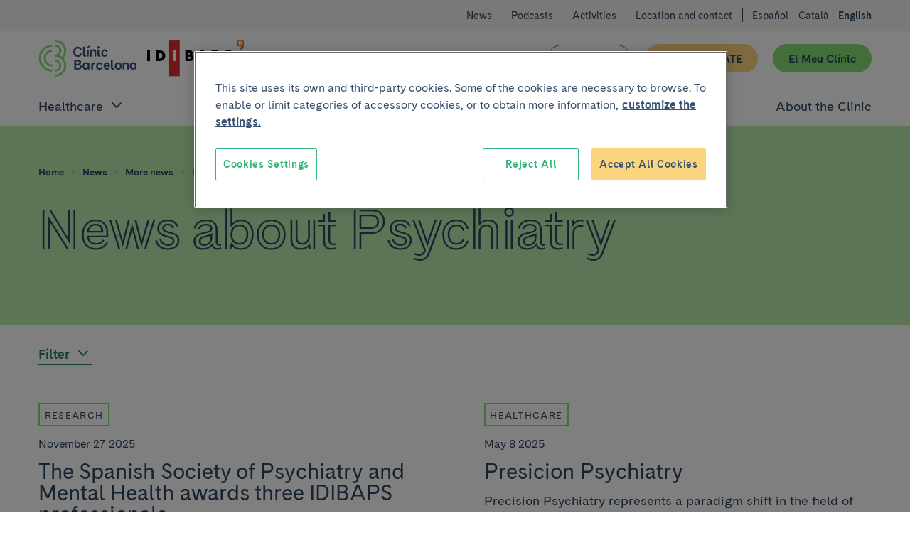

--- FILE ---
content_type: text/html; charset=UTF-8
request_url: https://www.clinicbarcelona.org/en/news/tag/psychiatry
body_size: 35412
content:

<!doctype html>
<html lang="en" class="non-touch theme--default" data-theme="default">
    <head>
        <meta charset="utf-8">
        <link rel="preconnect" href="https://www.gstatic.com/" crossorigin>
        <link rel="preconnect" href="https://www.googletagmanager.com/" crossorigin>
        <link rel="preconnect" href="https://fonts.gstatic.com/" crossorigin>
        <link rel="preload" as="font" type="font/woff" href="/build/fonts/CadizCBWeb-Bold.woff" crossorigin>
        <link rel="preload" as="font" type="font/woff2" href="/build/fonts/CadizCBWeb-Bold.woff2" crossorigin>
        <link rel="preload" as="font" type="font/woff" href="/build/fonts/CadizCBWeb-Filet.woff" crossorigin>
        <link rel="preload" as="font" type="font/woff2" href="/build/fonts/CadizCBWeb-Filet.woff2" crossorigin>
        <link rel="preload" as="font" type="font/woff" href="/build/fonts/CadizCBWeb-Regular.woff" crossorigin>
        <link rel="preload" as="font" type="font/woff2" href="/build/fonts/CadizCBWeb-Regular.woff2" crossorigin>
                <script>
    dataLayer = [{
            }];
</script>

<script>
    window.dataLayer = window.dataLayer || dataLayer;
    function gtag() { dataLayer.push(arguments); }

    gtag('set', 'ads_data_redaction', true);
</script>

<script>(function(w,d,s,l,i){w[l]=w[l]||[];w[l].push({'gtm.start':
new Date().getTime(),event:'gtm.js'});var f=d.getElementsByTagName(s)[0],
j=d.createElement(s),dl=l!='dataLayer'?'&l='+l:'';j.async=true;j.src=
'https://www.googletagmanager.com/gtm.js?id='+i+dl;f.parentNode.insertBefore(j,f);
})(window,document,'script','dataLayer','GTM-56SFVX7');</script>
        <meta name="viewport" content="width=device-width, initial-scale=1">
        <style>
     @font-face {
        font-family: 'Cadiz CB Web';
        font-style: normal;
        font-weight: 400;
        font-display: swap;
        src: local('CadizCBWeb Regular'), local('CadizCBWeb-Regular'), url('/build/fonts/CadizCBWeb-Regular.woff2') format('woff2'), url('/build/fonts/CadizCBWeb-Regular.woff') format('woff');
    }
    @font-face {
        font-family: 'Cadiz CB Web';
        font-style: normal;
        font-weight: 700;
        font-display: swap;
        src: local('CadizCBWeb Bold'), local('CadizCBWeb-Bold'), url('/build/fonts/CadizCBWeb-Bold.woff2') format('woff2'), url('/build/fonts/CadizCBWeb-Bold.woff') format('woff');
    }
    @font-face {
        font-family: 'Cadiz CB Web Filet';
        font-style: normal;
        font-weight: 700;
        font-display: swap;
        src: local('CadizCBWeb Filet'), local('CadizCBWeb-Filet'), url('/build/fonts/CadizCBWeb-Filet.woff2') format('woff2'), url('/build/fonts/CadizCBWeb-Filet.woff') format('woff');
    }
</style>
                                            
    <title>Noticias sobre Psychiatry | Hospital Clínic Barcelona</title>
    <meta name="title" content="Noticias sobre Psychiatry | Hospital Clínic Barcelona">
        <meta name="application-name" content="Clínic Barcelona">

    <meta property="og:type" content="website">
    <meta property="og:title" content="Noticias sobre Psychiatry | Hospital Clínic Barcelona">
            <meta property="og:url" content="https://www.clinicbarcelona.org/en/news/tag/psychiatry">
    <meta property="og:site_name" content="Clínic Barcelona">

    <meta name="twitter:card" content="summary">
    <meta name="twitter:title" content="Noticias sobre Psychiatry | Hospital Clínic Barcelona">
            <meta name="twitter:url" content="https://www.clinicbarcelona.org/en/news/tag/psychiatry">
    <meta name="twitter:site" content="@hospitalclinic">
        
                <link rel="canonical" href="https://www.clinicbarcelona.org/en/news/tag/psychiatry">
                    <link rel="alternate" hreflang="es" href="https://www.clinicbarcelona.org/noticias/etiqueta/psychiatry">
            <link rel="alternate" hreflang="ca" href="https://www.clinicbarcelona.org/ca/noticies/etiqueta/psychiatry">
            <link rel="alternate" hreflang="en" href="https://www.clinicbarcelona.org/en/news/tag/psychiatry">
            <link rel="apple-touch-icon" sizes="57x57" href="/build/img/favicon/apple-touch-icon-57x57.dcd4320713b8272a035020e7132c670b.png">
<link rel="apple-touch-icon" sizes="114x114" href="/build/img/favicon/apple-touch-icon-114x114.320862e21673285cd19362fe0e782130.png">
<link rel="apple-touch-icon" sizes="72x72" href="/build/img/favicon/apple-touch-icon-72x72.2963053e7ad1578cc1ba2339bf5657fb.png">
<link rel="apple-touch-icon" sizes="144x144" href="/build/img/favicon/apple-touch-icon-144x144.c79cc6a1a042b0c7e71fa4d526e70edf.png">
<link rel="apple-touch-icon" sizes="60x60" href="/build/img/favicon/apple-touch-icon-60x60.69c50bd8db3d3b4f7651e7d12731b65b.png">
<link rel="apple-touch-icon" sizes="120x120" href="/build/img/favicon/apple-touch-icon-120x120.5e210dc608be0d4ffff922c4cb78979e.png">
<link rel="apple-touch-icon" sizes="76x76" href="/build/img/favicon/apple-touch-icon-76x76.9c6fce0022cac286a72b27e4b6d91d38.png">
<link rel="apple-touch-icon" sizes="152x152" href="/build/img/favicon/apple-touch-icon-152x152.453979ab9d2bdaa19905c6086e989989.png">
<link rel="icon" type="image/x-icon" href="/build/img/favicon/favicon.157f926def4afbb296a7a1845270672e.ico">
<link rel="icon" type="image/png" href="/build/img/favicon/favicon-196x196.4c934ae8a5f97837aba9b8c5d807aa4b.png" sizes="196x196">
<link rel="icon" type="image/png" href="/build/img/favicon/favicon-96x96.00c5ed7c6d141337e739339f4b55ee3a.png" sizes="96x96">
<link rel="icon" type="image/png" href="/build/img/favicon/favicon-32x32.8f479d9bfe24013068ca8e2b2b4c6c44.png" sizes="32x32">
<link rel="icon" type="image/png" href="/build/img/favicon/favicon-16x16.54da361c5bc619bd2ea841f32760c3b6.png" sizes="16x16">
<link rel="icon" type="image/png" href="/build/img/favicon/favicon-128.d9546dfdc5a305df0f11a356055cb605.png" sizes="128x128">
<meta name="msapplication-TileColor" content="#0D2C54">
<meta name="msapplication-TileImage" content="/build/img/favicon/mstile-144x144.c79cc6a1a042b0c7e71fa4d526e70edf.png">
<meta name="msapplication-square70x70logo" content="/build/img/favicon/mstile-70x70.fba4f00871395f2d17ba6bc301a376ec.png">
<meta name="msapplication-square150x150logo" content="/build/img/favicon/mstile-150x150.d2d358847697a5bd1b582bc2b7ac1ee8.png">
<meta name="msapplication-wide310x150logo" content="/build/img/favicon/mstile-310x150.2a64292bc17797f349261941b329a9a7.png">
<meta name="msapplication-square310x310logo" content="/build/img/favicon/mstile-310x310.06d0a6f1596b283aad92eca5f76e22da.png">
        <style type="text/css">
            
    :root{--c-white:#fff;--c-white-rgb:255,255,255;--c-black:#000;--c-black-rgb:0,0,0;--c-error:#c02;--c-neutroLightest:#f3f3f3;--c-neutroLighter:#e1eefa;--c-neutroLight:#8fb8de;--c-neutro:#4794c4;--c-neutro-rgb:71,148,196;--c-neutroDark:#386ba6;--c-neutroDark-rgb:56,107,166;--c-neutroDarker:#346092;--c-neutroDarker-rgb:52,96,146;--c-neutroDarkest:#304763;--c-neutroDarkest-rgb:48,71,99;--c-secondaryLighter:#fff4da;--c-secondaryLighter-rgb:255,244,218;--c-secondaryLight:#ffe4a6;--c-secondary:#fbd57d;--c-secondaryDark:#f9c32f;--c-secondaryDarker:#f4ac39;--c-neutroDarker--research:red;--c-neutroDarker--assistance:green;--c-researchPrimaryExtraLight:#ffe6e0;--c-researchPrimaryExtraLight-rgb:255,230,224;--c-researchPrimaryLightest:#ffcdc1;--c-researchPrimary:#ed7369;--c-bbvaBackground:#f8fcff;--c-bbvaPrimaryLighter:#f0f8ff;--c-bbvaPrimary:#4794c4;--c-bbvaPrimary-rgb:71,148,196;--c-toormixNeutro:#fafafa;--c-neutroExtra:#737373;--c-neutroExtraLight:#dadada;--c-neutroExtraLight-rgb:218,218,218}[data-theme=default]{--c-primary:#33b578;--c-primary-rgb:51,181,120;--c-primaryLightCta:#b8ebad;--c-primaryCta:#85de75;--c-secondaryCtaText:var(--c-neutroDarkest);--c-primaryLighter:#b8ebad;--c-primaryLight:#85de75;--c-primaryDark:#248156;--c-primaryDarker:#19593b;--c-buttonHollowColor:var(--c-primaryDark);--c-buttonHollowHover:var(--c-primaryDark);--c-buttonSecondaryHoverText:var(--c-neutroDarker);--c-headerBackground:var(--c-white);--c-headerHamburger:var(--c-white);--c-headerHamburgerSpan:var(--c-neutroDarkest);--c-headerItemLink:var(--c-primaryDark);--c-headerItemLinkHover:var(--c-primaryDarker);--c-headerMenuBackground:var(--c-neutroLighter);--c-headerMenuIcon:var(--c-primary);--c-headerSubsection:var(--c-white);--c-languagesColor:var(--c-primaryDark);--c-languagesColorHover:var(--c-primaryDarker);--c-logoItemLink:var(--c-primaryDark);--c-quotes:var(--c-primaryLighter);--c-sidebarHeader:var(--c-primaryLighter);--c-sidebarIcon:var(--c-primaryDark);--c-sidebarActive:var(--c-neutroDarkest);--c-languagesBackgroundColor:var(--c-neutroLighter);--c-topBarBg:var(--c-neutroLighter);--c-postsMostRead:var(--c-primaryLighter);--c-postFeatured:var(--c-primaryLight);--c-billboardContainerBg:var(--c-primaryLighter);--c-categoryHoverBg:var(--c-primaryLight)}.t-h1,.t-h2,.t-h3,.t-h4,.t-h5,a,abbr,acronym,address,applet,article,aside,audio,b,big,blockquote,body,canvas,caption,center,cite,code,dd,del,details,dfn,div,dl,dt,em,embed,fieldset,figcaption,figure,footer,form,h1,h2,h3,h4,h5,h6,header,hgroup,html,i,iframe,img,input,ins,kbd,label,legend,li,mark,menu,nav,object,ol,output,p,pre,q,ruby,s,samp,section,select,small,span,strike,strong,sub,summary,sup,table,tbody,td,textarea,tfoot,th,thead,time,tr,tt,u,ul,var,video{border:0;font:inherit;font-size:100%;margin:0;padding:0;vertical-align:baseline}article,aside,details,figcaption,figure,footer,header,hgroup,menu,nav,section{display:block}blockquote,q{quotes:none}ol,ul{list-style:none}blockquote:after,blockquote:before,q:after,q:before{content:none}button{appearance:none;background:none repeat scroll 0 0 transparent;border:0;border-radius:0;cursor:pointer;font:inherit;padding:0}iframe{border:0}img{display:block;height:auto;-ms-interpolation-mode:bicubic;max-width:100%;width:auto}table{border-collapse:collapse;border-spacing:0}*,:after,:before{-moz-box-sizing:border-box;-webkit-box-sizing:border-box;box-sizing:border-box;-webkit-font-smoothing:antialiased!important;font-smoothing:antialiased!important;-moz-osx-font-smoothing:grayscale!important;text-rendering:optimizeLegibility!important}body,html{position:relative}html.behaviour-menu-open,html.behaviour-search-open{height:100%;overflow:hidden!important;width:100%}.behaviour-menu-open body,.behaviour-search-open body{height:100%!important;overflow:hidden!important;width:100%}html{font-size:16px}body{color:var(--c-neutroDarkest);font-weight:400;line-height:1.5rem;text-size-adjust:100%}.t-default,body{font-family:Cadiz CB Web,Helvetica,Arial,sans-serif}.t-h1,.title1,h1{font-size:40px;line-height:44px}.t-h1,h1{font-family:Cadiz CB Web Filet,Helvetica,Arial,sans-serif}.title1-small{font-family:Cadiz CB Web,Helvetica,Arial,sans-serif!important;font-size:38px;font-weight:700;line-height:42px}.t-h2,h2{font-size:32px;line-height:35px}.t-h3,h3{font-size:25px;line-height:30px}.t-h5,h5{font-size:15px;line-height:19px;text-transform:uppercase}.t-h1,.t-h2,.t-h3,h1,h2,h3{font-weight:700}.t-h4,h4{font-weight:400}b,strong{font-weight:700}p{font-size:16px;line-height:22px;margin:0 0 1.5rem}.form__message--invalid,.form__message--invalid .u-wysiwyg p,.p-small,.p-small .u-wysiwyg p,.p-small.u-wysiwyg p,.u-wysiwyg.form__message--invalid p{font-size:14px;line-height:20px}.p-big,.p-big .u-wysiwyg p,.p-big.u-wysiwyg p,.t-h4,h4{font-size:20px;line-height:25px}a{color:inherit;cursor:pointer;font-weight:700;text-decoration:none}.non-touch a:focus,.non-touch a:hover{text-decoration:underline}ol{list-style:decimal}ol li{margin-left:.75rem;padding-left:.75rem}ol ol{list-style:upper-alpha}ol ol ol{list-style:lower-roman}.u-flex--s0-1,.u-flex--s0-10,.u-flex--s0-11,.u-flex--s0-12,.u-flex--s0-13,.u-flex--s0-14,.u-flex--s0-15,.u-flex--s0-16,.u-flex--s0-17,.u-flex--s0-18,.u-flex--s0-19,.u-flex--s0-2,.u-flex--s0-20,.u-flex--s0-21,.u-flex--s0-22,.u-flex--s0-23,.u-flex--s0-24,.u-flex--s0-3,.u-flex--s0-4,.u-flex--s0-5,.u-flex--s0-6,.u-flex--s0-7,.u-flex--s0-8,.u-flex--s0-9,.u-flex--s1280-1,.u-flex--s1280-10,.u-flex--s1280-11,.u-flex--s1280-12,.u-flex--s1280-13,.u-flex--s1280-14,.u-flex--s1280-15,.u-flex--s1280-16,.u-flex--s1280-17,.u-flex--s1280-18,.u-flex--s1280-19,.u-flex--s1280-2,.u-flex--s1280-20,.u-flex--s1280-21,.u-flex--s1280-22,.u-flex--s1280-23,.u-flex--s1280-24,.u-flex--s1280-3,.u-flex--s1280-4,.u-flex--s1280-5,.u-flex--s1280-6,.u-flex--s1280-7,.u-flex--s1280-8,.u-flex--s1280-9,.u-flex--s1440-1,.u-flex--s1440-10,.u-flex--s1440-11,.u-flex--s1440-12,.u-flex--s1440-13,.u-flex--s1440-14,.u-flex--s1440-15,.u-flex--s1440-16,.u-flex--s1440-17,.u-flex--s1440-18,.u-flex--s1440-19,.u-flex--s1440-2,.u-flex--s1440-20,.u-flex--s1440-21,.u-flex--s1440-22,.u-flex--s1440-23,.u-flex--s1440-24,.u-flex--s1440-3,.u-flex--s1440-4,.u-flex--s1440-5,.u-flex--s1440-6,.u-flex--s1440-7,.u-flex--s1440-8,.u-flex--s1440-9,.u-flex--s1920-1,.u-flex--s1920-10,.u-flex--s1920-11,.u-flex--s1920-12,.u-flex--s1920-13,.u-flex--s1920-14,.u-flex--s1920-15,.u-flex--s1920-16,.u-flex--s1920-17,.u-flex--s1920-18,.u-flex--s1920-19,.u-flex--s1920-2,.u-flex--s1920-20,.u-flex--s1920-21,.u-flex--s1920-22,.u-flex--s1920-23,.u-flex--s1920-24,.u-flex--s1920-3,.u-flex--s1920-4,.u-flex--s1920-5,.u-flex--s1920-6,.u-flex--s1920-7,.u-flex--s1920-8,.u-flex--s1920-9,.u-flex--s867-1,.u-flex--s867-10,.u-flex--s867-11,.u-flex--s867-12,.u-flex--s867-13,.u-flex--s867-14,.u-flex--s867-15,.u-flex--s867-16,.u-flex--s867-17,.u-flex--s867-18,.u-flex--s867-19,.u-flex--s867-2,.u-flex--s867-20,.u-flex--s867-21,.u-flex--s867-22,.u-flex--s867-23,.u-flex--s867-24,.u-flex--s867-3,.u-flex--s867-4,.u-flex--s867-5,.u-flex--s867-6,.u-flex--s867-7,.u-flex--s867-8,.u-flex--s867-9{flex-basis:100%;max-width:100%}.button,.form__field--file label{align-items:center;background-color:var(--c-neutroDarkest);border:2px solid transparent;border-radius:50px;color:var(--c-white);cursor:pointer;display:inline-flex;font:inherit;font-weight:700;justify-content:center;line-height:1.5;min-height:2.75rem;overflow:visible;padding:.375rem 1.875rem;text-align:center;text-decoration:none;-moz-user-select:none;-ms-user-select:none;-webkit-user-select:none;width:100%}.form__field--file .non-touch label:focus,.form__field--file .non-touch label:hover,.non-touch .button:focus,.non-touch .button:hover,.non-touch .form__field--file label:focus,.non-touch .form__field--file label:hover{background-color:var(--c-neutroDark);text-decoration:none}.button.u-flex,.form__field--file label.u-flex{display:flex}.button.u-flex--justify-between,.form__field--file label.u-flex--justify-between{justify-content:space-between}.button::-moz-focus-inner,.form__field--file label::-moz-focus-inner{border:0;padding:0}.button--secondary{background-color:var(--c-primaryCta);color:var(--c-secondaryCtaText)}.non-touch .button--secondary:focus,.non-touch .button--secondary:hover{background-color:var(--c-primaryLightCta);color:var(--c-buttonSecondaryHoverText)}.button--complementary{background-color:var(--c-secondary);color:var(--c-neutroDarkest)}.non-touch .button--complementary:focus,.non-touch .button--complementary:hover{background-color:var(--c-secondaryLight);color:var(--c-neutroDarker)}.button--hollow{background-color:transparent;border:1px solid var(--c-buttonHollowColor);color:var(--c-buttonHollowColor)}.non-touch .button--hollow:focus,.non-touch .button--hollow:hover{background-color:var(--c-buttonHollowHover);border-color:var(--c-buttonHollowHover);color:var(--c-white)}.button--hollow.button--banner{border:1px solid var(--c-white);color:var(--c-white)}.non-touch .button--hollow.button--banner:focus,.non-touch .button--hollow.button--banner:hover{background-color:var(--c-white);color:var(--c-buttonHollowColor)}.button--icon .u-icon{height:1.5rem;margin-inline-end:1.5rem;width:1.5rem}.button--icon .u-icon:last-child{margin-inline-end:0;margin-inline-start:1.5rem}.button--navigation{padding:.375rem .75rem .375rem 1.5rem;text-align:left}.button--navigation .u-icon{height:24px;min-width:1.5rem;width:24px}.button--terciary{background-color:var(--c-white);color:var(--c-primaryDark)}.non-touch .button--terciary:focus,.non-touch .button--terciary:hover{background-color:var(--c-primaryDark);color:var(--c-white)}.button--small{font-size:.875rem;padding:.75rem 1.5rem}.button--small.button--navigation{padding:.75rem .75rem .75rem 1.5rem!important}input.button{-webkit-appearance:button}.button--state-disabled,.button:disabled,.form__field--file label:disabled,button:disabled{background:var(--c-neutroLighter);border:none;color:var(--c-neutroDarkest);cursor:not-allowed;pointer-events:none}.c-neutroDarker--assistance{color:var(--c-neutroDarker--assistance)!important}.bg-neutroDarker--assistance{background:var(--c-neutroDarker--assistance)!important}.c-neutroDarker--research{color:var(--c-neutroDarker--research)!important}.bg-neutroDarker--research{background:var(--c-neutroDarker--research)!important}.c-primaryLighter{color:var(--c-primaryLighter)!important}.bg-primaryLighter{background:var(--c-primaryLighter)!important}.c-primaryLight{color:var(--c-primaryLight)!important}.bg-primaryLight{background:var(--c-primaryLight)!important}.c-primary{color:var(--c-primary)!important}.bg-primary{background:var(--c-primary)!important}.c-primaryDark{color:var(--c-primaryDark)!important}.bg-primaryDark{background:var(--c-primaryDark)!important}.c-primaryDarker{color:var(--c-primaryDarker)!important}.bg-primaryDarker{background:var(--c-primaryDarker)!important}.c-secondaryLighter{color:var(--c-secondaryLighter)!important}.bg-secondaryLighter{background:var(--c-secondaryLighter)!important}.c-secondaryLight{color:var(--c-secondaryLight)!important}.bg-secondaryLight{background:var(--c-secondaryLight)!important}.c-secondary{color:var(--c-secondary)!important}.bg-secondary{background:var(--c-secondary)!important}.c-secondaryDark{color:var(--c-secondaryDark)!important}.bg-secondaryDark{background:var(--c-secondaryDark)!important}.c-secondaryDarker{color:var(--c-secondaryDarker)!important}.bg-secondaryDarker{background:var(--c-secondaryDarker)!important}.c-white{color:var(--c-white)!important}.bg-white{background:var(--c-white)!important}.c-neutroLightest{color:var(--c-neutroLightest)!important}.bg-neutroLightest{background:var(--c-neutroLightest)!important}.c-neutroLighter{color:var(--c-neutroLighter)!important}.bg-neutroLighter{background:var(--c-neutroLighter)!important}.c-neutroLight{color:var(--c-neutroLight)!important}.bg-neutroLight{background:var(--c-neutroLight)!important}.c-neutro{color:var(--c-neutro)!important}.bg-neutro{background:var(--c-neutro)!important}.c-neutroDark{color:var(--c-neutroDark)!important}.bg-neutroDark{background:var(--c-neutroDark)!important}.c-neutroDarker{color:var(--c-neutroDarker)!important}.bg-neutroDarker{background:var(--c-neutroDarker)!important}.c-neutroDarkest{color:var(--c-neutroDarkest)!important}.bg-neutroDarkest{background:var(--c-neutroDarkest)!important}.c-research{color:var(--c-researchPrimary)!important}.bg-research{background:var(--c-researchPrimary)!important}.c-black{color:var(--c-black)!important}.bg-black{background:var(--c-black)!important}.c-error{color:var(--c-error)!important}.bg-error{background:var(--c-error)!important}.c-bbvaBackground{color:var(--c-bbvaBackground)!important}.bg-bbvaBackground{background:var(--c-bbvaBackground)!important}.c-bbvaPrimaryLighter{color:var(--c-bbvaPrimaryLighter)!important}.bg-bbvaPrimaryLighter{background:var(--c-bbvaPrimaryLighter)!important}.c-researchPrimaryLightest{color:var(--c-researchPrimaryLightest)!important}.bg-researchPrimaryLightest{background:var(--c-researchPrimaryLightest)!important}.hamburger{color:var(--c-neutroDarkest);display:block;height:44px;position:relative;transform:rotate(0deg);transition:.5s ease-in-out;width:44px}.non-touch .hamburger:focus,.non-touch .hamburger:hover{color:var(--c-white)}.hamburger span{left:9px;pointer-events:none}.hamburger span,.hamburger span:first-child:after,.hamburger span:first-child:before{background:currentColor;border-radius:3px;display:block;height:2px;opacity:1;position:absolute;transform:rotate(0deg);transition:.3s ease-in-out;width:25px}.hamburger span:first-child:after,.hamburger span:first-child:before{content:"";left:0}.hamburger span:first-child:before{top:-8px}.hamburger span:first-child,.hamburger span:nth-child(2){top:20px}.hamburger span:first-child:after{top:8px}.behaviour-menu-open .hamburger span:first-child{transform:rotate(45deg)}.behaviour-menu-open .hamburger span:nth-child(2){transform:rotate(-45deg)}.behaviour-menu-open .hamburger span:first-child:after{top:0}.behaviour-menu-open .hamburger span:first-child:after,.behaviour-menu-open .hamburger span:first-child:before{left:50%;width:0}.skip-links a{background:#fff;color:#000;left:-999999rem;position:absolute}.skip-links a:focus{left:0;z-index:2}.languages{padding:1.5rem 0 0}.languages .u-icon{height:16px;width:16px}.languages__list{align-items:center;display:flex}.languages__list li{padding-left:.75rem}.languages__list li:first-child{padding-left:0}.languages__item{color:var(--c-white);font-size:14px;font-weight:400;text-decoration:none}.languages__item--current{color:var(--c-white);font-size:14px;font-weight:600}.breadcrumbs{background-color:var(--c-neutroDark)}.breadcrumbs__item{font-size:.75rem;padding:0 .375rem 0 0}.breadcrumbs__item:last-child{padding:0}.breadcrumbs__link{color:var(--c-neutroDarkest);padding:0 .375rem;text-decoration:none}.breadcrumbs__link:first-child{padding:0 .375rem 0 0}.non-touch .breadcrumbs__link:focus,.non-touch .breadcrumbs__link:hover{text-decoration:underline!important}.breadcrumbs__link--disabled{color:var(--c-neutroDarkest);cursor:default;font-weight:400;pointer-events:none}.non-touch .breadcrumbs__link--disabled:focus,.non-touch .breadcrumbs__link--disabled:hover{text-decoration:none}.breadcrumbs .u-icon{fill-opacity:.5;height:12px;width:12px}.breadcrumbs__back{padding:.75rem 1.5rem}.breadcrumbs__back .breadcrumbs__item a{color:var(--c-white);line-height:1.6}.non-touch .breadcrumbs__back .breadcrumbs__item a:focus,.non-touch .breadcrumbs__back .breadcrumbs__item a:hover{color:var(--c-white);opacity:.5}.breadcrumbs__back .breadcrumbs__item .u-icon{fill-opacity:1}.search-field{container:searchWrapper/inline-size;max-width:640px}.search-field__action{display:grid;gap:1.5rem}@container searchWrapper (min-width: 410px){.search-field__action{display:flex}}.campaign{background-position:50%;background-repeat:no-repeat;background-size:cover;overflow:hidden;position:relative}.campaign:after{background-image:linear-gradient(to right,var(--c-bbvaPrimaryLighter),hsla(0,0%,98%,.25));content:"";display:block;height:100%;left:0;position:absolute;top:0;width:100%;z-index:1}.campaign__content{padding:2.625rem 1.5rem}.campaign__title{margin:0 0 .75rem}.campaign__subtitle{margin:0 0 1.5rem}.campaign__button,.campaign__text{position:relative;z-index:2}.campaign__text .campaign__name{margin:0 0 .75rem}.campaign--list{margin-bottom:2.625rem}.campaign--list .campaign__content{min-height:8.25rem;padding:1.5rem 2.625rem 1.5rem 1.5rem}.campaign--list .campaign__subtitle{font-size:.875rem}.header .search-bar,.header__menu{left:100%;position:fixed;top:5.25rem;width:100%;z-index:1}.header{background-color:var(--c-white);color:var(--c-white);height:5.25rem;padding:1.125rem 0}.header__actions{margin-right:-.75rem;width:6.375rem}.header__actions-button{height:44px;width:44px}.header__action-search.u-icon{height:24px;width:24px}.header__action-search-close{display:none}.header__action-search-close.u-icon{height:32px;width:32px}.header button .padding-top--xxs{padding-top:calc(100% - 100px)}.form__field--file .header__button-wrapper label,.header__button-wrapper .button,.header__button-wrapper .form__field--file label{width:100%!important}.header__button:first-child{margin:2.25rem 1.125rem 0 0}.header__button+.header__button{margin:1.5rem 0 0;white-space:nowrap}.header__logo{display:inherit}.header__logo--idibaps{align-items:center;display:flex;margin-right:1.125rem}.header__logo--hc{margin-right:.75rem}.header__logo--ub{padding-left:.75rem;position:relative}.header__logo--ub:before{background-color:var(--c-primaryLight);content:"";height:37px;left:0;position:absolute;top:50%;transform:translateY(-50%);width:1px}.header__logo--fundacio{height:3rem;width:4.5rem}.header__logo--fundacio svg{fill:#063;max-height:3rem;width:7.5rem}.header__search-bar-toggle{position:relative}.header__search-bar-toggle .u-icon{height:24px;width:24px}.non-touch .header__search-bar-toggle:focus .u-icon,.non-touch .header__search-bar-toggle:hover .u-icon{fill:var(--c-primary)}.header__search-bar-toggle-hover{color:var(--c-neutroDark);font-size:.75rem;left:-33%;opacity:0;position:absolute;transition:opacity .1s ease-in-out;width:100%}.header__sections-wrapper{background-color:var(--c-white)}.header__sections{display:flex;flex-direction:column;flex-grow:1;width:100%}.header__item-link{color:var(--c-neutroDarkest);display:flex;font-size:1.25rem;font-weight:400;padding:1.125rem 0;text-align:left;text-decoration:none}.non-touch .header__item-link:focus,.non-touch .header__item-link:hover{color:var(--c-headerItemLinkHover);text-decoration:none}.header__item-link--parent{position:relative;width:100%}.header__item-link--parent:focus{opacity:1}.non-touch .header__item-link--parent:focus .u-icon,.non-touch .header__item-link--parent:hover .u-icon{fill:var(--c-headerItemLinkHover)}.header__item-link--parent .u-icon{fill:var(--c-neutroDarkest);height:24px;position:absolute;right:0;width:24px;will-change:transform}.header__item-link--parent.u-open .u-icon,.header__item-link[aria-expanded=true] .u-icon{transform:rotate(180deg)}.header__item-link--current{font-weight:600;opacity:1}.header__sub-section{background-color:var(--c-headerSubsection);border-bottom:1px solid var(--c-neutroLighter);border-top:1px solid var(--c-neutroLighter);padding:0 0 1.125rem 2.25rem;width:100%}.header__sub-section--hide{display:none}.header__sub-section .header__item-link{font-size:1rem;margin:0;padding:1.5rem 0 0}.header__menu{background-color:var(--c-white);display:flex;flex-direction:column;text-align:center}.header__wrapper{width:100%}.header .hamburger{background-color:var(--c-headerHamburger)}.header .hamburger span,.header .hamburger span:first-child:after,.header .hamburger span:first-child:before{background-color:var(--c-headerHamburgerSpan)}.behaviour-search-open .search-bar{background-color:hsla(0,0%,98%,.9);height:100%;left:0;opacity:1;overflow-y:scroll;top:0;transition:background-color .4s cubic-bezier(.4,0,.2,1),opacity .3s ease-in-out}.behaviour-search-open .search-bar__actions{transform:translateY(0);transition:transform .5s cubic-bezier(.25,.46,.45,.94)}.behaviour-search-open .search-bar.search-bar--closing{background-color:transparent}.behaviour-search-open .search-bar.search-bar--closing .search-bar__actions{transform:translateY(-100%)}.behaviour-menu-open .header{border-bottom:1px solid var(--c-neutroLighter);height:5.25rem;position:fixed;top:0;width:100%}.behaviour-menu-open .header__menu{height:calc(100% - 5.25rem);left:0;overflow-y:scroll}.behaviour-menu-open .header__sections{overflow-y:auto}.behaviour-menu-open .header__wrapper{background-color:var(--c-white);padding:1.125rem 1.5rem 0}.behaviour-menu-open .main{padding-top:5.875rem}.behaviour-menu-open .header,.behaviour-search-open .header,.behaviour-search-open .search-bar{z-index:11}.search-bar{background-color:transparent;opacity:0;transition:background-color .4s cubic-bezier(.4,0,.2,1),opacity .3s ease-in-out}.search-bar__actions{background-color:var(--c-neutroDarkest);padding-bottom:3rem;padding-top:1.5rem;position:absolute;top:0;transform:translateY(-100%);transition:transform .4s cubic-bezier(.4,0,.2,1);width:100%;will-change:transform}.search-bar__content{position:relative}.search-bar__close-wrapper{position:absolute;right:0;top:0}.search-bar .u-icon{display:inherit;height:1.3125rem;width:1.3125rem}.search-bar__form{padding-top:3.75rem}.search-bar .search-field{max-width:1040px!important;width:100%}.search-bar .search-field__input{background-color:transparent!important;border:0!important;border-bottom:1px solid var(--c-neutroLight)!important;border-radius:0!important;color:var(--c-neutroLight)!important;font-size:32px;line-height:40px;padding:1.125rem 0!important}.search-bar .search-field__input[type=search]::-webkit-search-cancel-button,.search-bar .search-field__input[type=search]::-webkit-search-decoration{-webkit-appearance:none;appearance:none}.search-bar .search-field__input::placeholder{color:var(--c-neutroLight)!important}.search-bar .search-field__input:focus,.search-bar .search-field__input:focus-visible{border-bottom:0!important;outline:2px solid var(--c-neutroLight);outline-offset:1px}.search-bar .search-field__action{align-items:center}.top-bar{background-color:var(--c-neutroLightest);padding:1.5rem 0 0;text-align:left}.top-bar .languages{background-color:var(--c-white);padding:1.5rem 0 1.5rem 1.5rem}.top-bar .languages .u-icon{fill:var(--c-neutroDarkest)}.top-bar .languages__item{color:var(--c-neutroDarkest);padding-bottom:1.5rem}.top-bar__list-wrapper{padding-bottom:2.25rem}.top-bar__item+.top-bar__item{margin:1.5rem 0 0}.top-bar__link{color:var(--c-neutroDarkest);font-size:16px;font-weight:400}.form__field--file .top-bar__button-wrapper label,.top-bar__button-wrapper .button,.top-bar__button-wrapper .form__field--file label{width:100%!important}.top-bar__button:first-child{margin:2.25rem 1.125rem 0 0}.top-bar__button+.top-bar__button{margin:1.5rem 0 0;white-space:nowrap}.u-hidden-scroll{height:100%;overflow:hidden}.u-hidden-scroll-content{box-sizing:content-box;height:100%;overflow-y:auto;padding-right:20px;width:100%}.u-scroll{overflow-y:auto}.u-noscroll{overflow:hidden}.u-align-center{text-align:center}.u-align-left{text-align:left}.u-align-right{text-align:right}.u-uppercase{text-transform:uppercase}.u-bold{font-weight:700}.u-italic{font-style:italic}.u-weight-slim{font-weight:400}.u-underline{text-decoration:underline}.u-break-words{hyphens:auto;overflow-wrap:break-word;word-break:break-all;word-wrap:break-word}.u-wrapper,.u-wrapper--reading,.u-wrapper-padding{padding-left:1.5rem;padding-right:1.5rem}.u-wrapper-margin{margin-left:1.5rem;margin-right:1.5rem;position:relative}.u-wrapper{max-width:1280px}.u-wrapper,.u-wrapper--reading,.u-wrapper--small{margin:0 auto}.u-wrapper.is-reading{max-width:960px}.u-wrapper--collapse{padding-left:0!important;padding-right:0!important}.u-wrapper--small{max-width:52.5rem}.u-wrapper--reading{max-width:38rem}.wrapper-detail{margin:0 auto;max-width:52.5rem;padding-left:1.5rem;padding-right:1.5rem}.wrapper-detail .wrapper-outbound{margin-left:-1.5rem;width:calc(100% + 3rem)}.u-hide{display:none!important}.u-show,.u-state-open{display:block!important}.u-sr-only{height:1px;left:-999999px;overflow:hidden;position:absolute;top:auto;width:1px}.non-touch .u-touch-only,.touch .u-non-touch-only{display:none!important}.u-wysiwyg ul{list-style:disc}.u-wysiwyg ol{list-style:decimal}.u-wysiwyg ol,.u-wysiwyg ul{display:block}.u-wysiwyg ol ol,.u-wysiwyg ol ul,.u-wysiwyg ul ol,.u-wysiwyg ul ul{margin:.75rem 0;padding-left:1.5rem}.u-wysiwyg ol li,.u-wysiwyg ul li{margin:0 0 .75rem 1.5rem}.u-wysiwyg ol li:last-child,.u-wysiwyg ul li:last-child{margin-bottom:0}.u-wysiwyg ul ul{list-style:circle}.u-wysiwyg ol ol{list-style:upper-alpha}.u-wysiwyg a{color:var(--c-primaryDark);overflow-wrap:break-word;text-decoration:underline;word-wrap:break-word}.non-touch .u-wysiwyg a:focus,.non-touch .u-wysiwyg a:hover{text-decoration:none}.u-wysiwyg .u-videoFullWidth,.u-wysiwyg table{margin:0 auto}.u-wysiwyg em,.u-wysiwyg i{font-style:italic}.u-wysiwyg .t-h3,.u-wysiwyg .t-h4,.u-wysiwyg .t-h5,.u-wysiwyg h3,.u-wysiwyg h4,.u-wysiwyg h5{margin-top:3rem}.u-wysiwyg p{margin-bottom:0}.u-wysiwyg img{border:0!important;float:none!important;height:auto!important;margin:1.5rem 0!important;width:auto!important}.u-wysiwyg figure figcaption{color:var(--c-neutroDark);font-size:.8rem;font-style:italic;line-height:1.125rem;margin-bottom:1.5rem;margin-top:-.75rem;text-align:left}.u-wysiwyg .t-h2+.t-h3,.u-wysiwyg .t-h2+h3,.u-wysiwyg .t-h3+.t-h4,.u-wysiwyg .t-h3+h4,.u-wysiwyg .t-h4+.t-h5,.u-wysiwyg .t-h4+h5,.u-wysiwyg h2+.t-h3,.u-wysiwyg h2+h3,.u-wysiwyg h3+.t-h4,.u-wysiwyg h3+h4,.u-wysiwyg h4+.t-h5,.u-wysiwyg h4+h5{margin-top:3rem}.u-wysiwyg .t-h2+ol,.u-wysiwyg .t-h2+ul,.u-wysiwyg .t-h3+ol,.u-wysiwyg .t-h3+ul,.u-wysiwyg .t-h4+ol,.u-wysiwyg .t-h4+ul,.u-wysiwyg .t-h5+ol,.u-wysiwyg .t-h5+ul,.u-wysiwyg h2+ol,.u-wysiwyg h2+ul,.u-wysiwyg h3+ol,.u-wysiwyg h3+ul,.u-wysiwyg h4+ol,.u-wysiwyg h4+ul,.u-wysiwyg h5+ol,.u-wysiwyg h5+ul{margin-top:1.5rem}.u-wysiwyg ol+.t-h2,.u-wysiwyg ol+h2,.u-wysiwyg table+.t-h2,.u-wysiwyg table+h2,.u-wysiwyg ul+.t-h2,.u-wysiwyg ul+h2{margin-top:3rem}.u-wysiwyg ol+.t-h3,.u-wysiwyg ol+.t-h4,.u-wysiwyg ol+h3,.u-wysiwyg ol+h4,.u-wysiwyg table+.t-h3,.u-wysiwyg table+.t-h4,.u-wysiwyg table+h3,.u-wysiwyg table+h4,.u-wysiwyg ul+.t-h3,.u-wysiwyg ul+.t-h4,.u-wysiwyg ul+h3,.u-wysiwyg ul+h4{margin-top:1.5rem}.u-wysiwyg ol+table,.u-wysiwyg ul+table{margin-top:.75rem}.u-wysiwyg p+p,.u-wysiwyg p+table{margin-top:1.5rem}.u-wysiwyg p+ol,.u-wysiwyg p+ul{margin-top:.75rem}.u-wysiwyg .t-h1+p,.u-wysiwyg .t-h2+p,.u-wysiwyg .t-h3+p,.u-wysiwyg .t-h4+p,.u-wysiwyg .t-h5+p,.u-wysiwyg h1+p,.u-wysiwyg h2+p,.u-wysiwyg h3+p,.u-wysiwyg h4+p,.u-wysiwyg h5+p,.u-wysiwyg ol+p,.u-wysiwyg p.p-big+p,.u-wysiwyg table+p,.u-wysiwyg ul+p{margin-top:1.5rem}.u-wysiwyg p+.t-h2,.u-wysiwyg p+.t-h3,.u-wysiwyg p+.t-h4,.u-wysiwyg p+.t-h5,.u-wysiwyg p+h2,.u-wysiwyg p+h3,.u-wysiwyg p+h4,.u-wysiwyg p+h5{margin-top:3rem}.u-wysiwyg ul ul ul{list-style:square}.u-wysiwyg ol ol ol{list-style:lower-roman}.u-wysiwyg .highlight{border-left:8px solid var(--c-primaryLight);color:var(--c-neutroDarkest);display:inline-block;font-size:1.25rem;font-style:normal;line-height:1.5rem;margin-top:1.5rem;padding:0 0 0 .75rem;text-transform:none}.u-wysiwyg p .highlight{margin:0}.u-wysiwyg .link+.link,.u-wysiwyg p+.link{margin-top:1.5rem}.u-wysiwyg .small{font-size:.875rem;line-height:1.125rem}.u-wysiwyg p+p.small,.u-wysiwyg p.small+p.small{margin-top:0}.u-wysiwyg .ckeditor-html5-audio audio{display:block;max-width:100%}.u-wysiwyg .ckeditor-html5-audio,.u-wysiwyg .u-video-fullwidth,.u-wysiwyg .u-videoFullWidth,.u-wysiwyg .youtube-embed-wrapper{margin:1.5rem 0!important}.u-wysiwyg .ckeditor-html5-audio{float:none!important}.u-icon{height:36px;width:36px}.u-icon,.u-icon svg,.u-icon svg path{fill:currentColor}.u-icon svg{display:inherit;height:100%;width:100%}.u-icon--external{height:24px;width:24px}.u-icon--facebook svg path{fill:#3c5b97}.u-icon--flickr{height:48px;width:48px}.u-icon--instagram svg path{fill:#d93175}.u-icon--linkedin svg path{fill:#008cc9}.u-icon--mail svg path{fill:var(--c-primary)}.u-icon--researchgate svg path{fill:#0cb}.u-icon--twitter svg path{fill:#55acee}.u-icon--whatsapp svg path{fill:#25d366}.u-icon--youtube svg path{fill:red}.u-image-ratio-16-9{background-position:50%;background-size:cover;overflow:hidden;position:relative}.u-image-ratio-16-9:before{content:"";display:block;padding-top:56.25%;width:100%}.u-image-ratio-16-9>img{bottom:0;left:0;position:absolute;right:0;top:0}.u-image-ratio-16-9 img{opacity:0}.u-image-logo{max-height:12rem;max-width:12rem}.margin-bottom--xxs{margin-bottom:.375rem}.margin-top--xxs{margin-top:.375rem}.padding--xxs{padding:.375rem}.padding-bottom--xxs{padding-bottom:.375rem}.padding-top--xxs{padding-top:.375rem}.padding-left--xxs{padding-left:.375rem}.padding-right--xxs{padding-right:.375rem}[class*=related]+.related--xxs{margin-top:.375rem}.margin-bottom--xs{margin-bottom:.75rem}.margin-top--xs{margin-top:.75rem}.padding--xs{padding:.75rem}.padding-bottom--xs{padding-bottom:.75rem}.padding-top--xs{padding-top:.75rem}.padding-left--xs{padding-left:.75rem}.padding-right--xs{padding-right:.75rem}[class*=related]+.related--xs{margin-top:.75rem}.margin-bottom--m{margin-bottom:1.125rem}.margin-top--m{margin-top:1.125rem}.padding--m{padding:1.125rem}.padding-bottom--m{padding-bottom:1.125rem}.padding-top--m{padding-top:1.125rem}.padding-left--m{padding-left:1.125rem}.padding-right--m{padding-right:1.125rem}[class*=related]+.related--m{margin-top:1.125rem}.margin-bottom--l{margin-bottom:1.5rem}.margin-top--l{margin-top:1.5rem}.padding--l{padding:1.5rem}.padding-bottom--l{padding-bottom:1.5rem}.padding-top--l{padding-top:1.5rem}.padding-left--l{padding-left:1.5rem}.padding-right--l{padding-right:1.5rem}[class*=related]+.related--l{margin-top:1.5rem}.margin-bottom--xl{margin-bottom:2.25rem}.margin-top--xl{margin-top:2.25rem}.padding--xl{padding:2.25rem}.padding-bottom--xl{padding-bottom:2.25rem}.padding-top--xl{padding-top:2.25rem}.padding-left--xl{padding-left:2.25rem}.padding-right--xl{padding-right:2.25rem}[class*=related]+.related--xl{margin-top:2.25rem}.margin-bottom--xxl{margin-bottom:3rem}.margin-top--xxl,.page__content{margin-top:3rem}.padding-bottom--xxl{padding-bottom:3rem}.padding-top--xxl{padding-top:3rem}.padding-left--xxl{padding-left:3rem}.padding-right--xxl{padding-right:3rem}[class*=related]+.related--xxl{margin-top:3rem}.margin-bottom--2xl{margin-bottom:3.75rem}.margin-top--2xl{margin-top:3.75rem}.padding--2xl{padding:3.75rem}.padding-bottom--2xl{padding-bottom:3.75rem}.padding-top--2xl{padding-top:3.75rem}.padding-left--2xl{padding-left:3.75rem}.padding-right--2xl{padding-right:3.75rem}[class*=related]+.related--2xl{margin-top:3.75rem}.margin-bottom--3xl{margin-bottom:4.5rem}.margin-top--3xl{margin-top:4.5rem}.padding--3xl{padding:4.5rem}.padding-bottom--3xl{padding-bottom:4.5rem}.padding-top--3xl{padding-top:4.5rem}.padding-left--3xl{padding-left:4.5rem}.padding-right--3xl{padding-right:4.5rem}[class*=related]+.related--3xl{margin-top:4.5rem}.padding--xxl{padding:3rem}.u-columns--2-s1024,.u-columns--2-s480,.u-columns--2-s640,.u-columns--2-s768,.u-columns--2-s960,.u-columns--3-s1024,.u-columns--3-s480,.u-columns--3-s640,.u-columns--3-s768,.u-columns--3-s960{width:100%}.grid-links{display:grid;gap:.75rem}.grid-links>*{margin:0!important}@keyframes highlight{0%{background-color:wheat;outline:4px solid wheat}60%{background-color:wheat;outline:4px solid wheat}to{background-color:transparent;outline:0 solid wheat}}.u-highlight-field{animation:highlight 2s ease-in-out}.u-fullwidth{width:100%}.u-video-fullwidth{height:0;padding-bottom:56.25%;position:relative}.u-video-fullwidth iframe{height:100%;left:0;position:absolute;top:0;width:100%}.u-short-fullwidth{height:0;padding-bottom:177.78%;position:relative}.u-short-fullwidth iframe{height:100%;left:0;position:absolute;top:0;width:100%}.u-videoFullWidth{height:0;padding-bottom:56.25%;position:relative}.u-videoFullWidth iframe{height:100%;left:0;position:absolute;top:0;width:100%}.u-center{margin:0 auto}.u-no-margin{margin:0}.u-no-padding{padding:0}.u-no-pointers{pointer-events:none}.u-block{display:block}.u-relative{position:relative}.u-fullheight{height:auto;min-height:100%!important}.u-iframe iframe{display:block;width:100%!important}.u-research .dotted,.u-research a,.u-research button{color:var(--c-researchPrimary)!important}.u-toc-list{border:1px solid var(--c-neutroLight);padding:1.5rem}.u-bullet-list{list-style:disc;padding:0 0 0 1.125rem}.u-bullet-list li{margin-top:.75rem}.u-content-margin{margin-top:3rem}.u-content-margin--small{margin-top:2.25rem}.u-rounded{border-radius:50%}.u-border,.u-border-separation{border-bottom:1px solid var(--c-neutroLight)}.u-border-separation{margin-bottom:1.125rem;padding-bottom:1.5rem}.u-border-separation:last-child{border-bottom:0;margin-bottom:0}.u-border-around{border:1px solid var(--c-neutroLight);padding:1.5rem}.u-headbuttless{-webkit-background-clip:content-box;background-clip:content-box;margin-top:-3rem;padding-top:3rem}.u-reduce-headings .t-h2,.u-reduce-headings h2{font-size:1.5rem;letter-spacing:0;line-height:1.5rem}.u-reduce-headings .t-h3,.u-reduce-headings h3{font-size:1.25rem}.u-reduce-headings .t-h4,.u-reduce-headings h4{font-size:.875rem;letter-spacing:2px;text-transform:uppercase}.u-truncate{overflow:hidden;text-overflow:ellipsis;white-space:nowrap}.u-flex{display:flex}.u-flex--inline{display:inline-flex}.u-flex--align-center{align-items:center}.u-flex--align-start{align-items:flex-start}.u-flex--align-end{align-items:flex-end}.u-flex--align-baseline{align-items:baseline}.u-flex--justify-center{justify-content:center}.u-flex--justify-start{justify-content:flex-start}.u-flex--justify-end{justify-content:flex-end}.u-flex--justify-between{justify-content:space-between}.u-flex--justify-around{justify-content:space-around}.u-flex--reverse{flex-direction:row-reverse}.u-flex--column{flex-direction:column}.u-flex--column.u-flex--reverse{flex-direction:column-reverse}.u-flex--row-50{display:flex;flex-direction:column;gap:.75rem}.u-flex--row-50>*{flex-basis:100%;max-width:100%}.u-flex--wrap{display:flex;flex-wrap:wrap}.u-flex--center{align-items:center;display:flex;justify-content:center}.u-flex--s1024-1,.u-flex--s1024-10,.u-flex--s1024-11,.u-flex--s1024-12,.u-flex--s1024-13,.u-flex--s1024-14,.u-flex--s1024-15,.u-flex--s1024-16,.u-flex--s1024-17,.u-flex--s1024-18,.u-flex--s1024-19,.u-flex--s1024-2,.u-flex--s1024-20,.u-flex--s1024-21,.u-flex--s1024-22,.u-flex--s1024-23,.u-flex--s1024-24,.u-flex--s1024-3,.u-flex--s1024-4,.u-flex--s1024-5,.u-flex--s1024-6,.u-flex--s1024-7,.u-flex--s1024-8,.u-flex--s1024-9,.u-flex--s480-1,.u-flex--s480-10,.u-flex--s480-11,.u-flex--s480-12,.u-flex--s480-13,.u-flex--s480-14,.u-flex--s480-15,.u-flex--s480-16,.u-flex--s480-17,.u-flex--s480-18,.u-flex--s480-19,.u-flex--s480-2,.u-flex--s480-20,.u-flex--s480-21,.u-flex--s480-22,.u-flex--s480-23,.u-flex--s480-24,.u-flex--s480-3,.u-flex--s480-4,.u-flex--s480-5,.u-flex--s480-6,.u-flex--s480-7,.u-flex--s480-8,.u-flex--s480-9,.u-flex--s640-1,.u-flex--s640-10,.u-flex--s640-11,.u-flex--s640-12,.u-flex--s640-13,.u-flex--s640-14,.u-flex--s640-15,.u-flex--s640-16,.u-flex--s640-17,.u-flex--s640-18,.u-flex--s640-19,.u-flex--s640-2,.u-flex--s640-20,.u-flex--s640-21,.u-flex--s640-22,.u-flex--s640-23,.u-flex--s640-24,.u-flex--s640-3,.u-flex--s640-4,.u-flex--s640-5,.u-flex--s640-6,.u-flex--s640-7,.u-flex--s640-8,.u-flex--s640-9,.u-flex--s768-1,.u-flex--s768-10,.u-flex--s768-11,.u-flex--s768-12,.u-flex--s768-13,.u-flex--s768-14,.u-flex--s768-15,.u-flex--s768-16,.u-flex--s768-17,.u-flex--s768-18,.u-flex--s768-19,.u-flex--s768-2,.u-flex--s768-20,.u-flex--s768-21,.u-flex--s768-22,.u-flex--s768-23,.u-flex--s768-24,.u-flex--s768-3,.u-flex--s768-4,.u-flex--s768-5,.u-flex--s768-6,.u-flex--s768-7,.u-flex--s768-8,.u-flex--s768-9,.u-flex--s960-1,.u-flex--s960-10,.u-flex--s960-11,.u-flex--s960-12,.u-flex--s960-13,.u-flex--s960-14,.u-flex--s960-15,.u-flex--s960-16,.u-flex--s960-17,.u-flex--s960-18,.u-flex--s960-19,.u-flex--s960-2,.u-flex--s960-20,.u-flex--s960-21,.u-flex--s960-22,.u-flex--s960-23,.u-flex--s960-24,.u-flex--s960-3,.u-flex--s960-4,.u-flex--s960-5,.u-flex--s960-6,.u-flex--s960-7,.u-flex--s960-8,.u-flex--s960-9{flex-basis:100%;max-width:100%}.page-aside__content{flex:1 auto}.page-aside--sidebar{min-height:100vh}.page-aside--sidebar .page__content{margin-top:0!important}.page__introduction{margin-top:1.5rem}.page-fullwidth .page__introduction-aside{margin-top:3rem;width:100%}.page-notfound .page-notfound__header{padding-bottom:1.5rem}.page-notfound .t-h1,.page-notfound h1{margin-bottom:1.125rem}.page-reading.management-board{border:10px solid red}.page-reading.management-board .page-reading__content{padding-bottom:2.25rem}.page--bottomless .newsletter,.page--bottomless .pre-footer,.page--topless-content .page__content{margin:0!important}.page--resources{background-color:var(--c-neutroLightest)}.page--resources .page__content{margin-bottom:3rem;margin-top:1.875rem}.category{background-color:var(--c-white);border:2px solid var(--c-categoryHoverBg);color:var(--c-neutroDarkest);display:inline-block;font-size:.75rem;font-weight:400;letter-spacing:1.3px;line-height:1.3;min-height:1.5rem;padding:.375rem .375rem .3125rem;text-decoration:none;text-transform:uppercase}.non-touch .category:focus,.non-touch .category:hover{background-color:var(--c-categoryHoverBg);text-decoration:none}.category--c-secondary{border:2px solid var(--c-secondary)}.non-touch .category--c-secondary:focus,.non-touch .category--c-secondary:hover{background-color:var(--c-secondary)}.category--active{background-color:var(--c-primaryLight)}.category--inactive{background-color:var(--c-neutroLight);border:2px solid var(--c-neutroLight)}.section-title{margin:0 0 1.5rem}.section-title.section-title--margin,.section-title.section-title--margin.t-h5{margin:0}.u-wysiwyg table{border-collapse:collapse;border-spacing:0;margin:0;padding:0;width:100%!important}.u-wysiwyg table tr:nth-child(2n){background:var(--c-neutroLighter)}.u-wysiwyg table tr:nth-child(odd){background:var(--c-white)}.u-wysiwyg table tr:last-child{border-bottom:3px solid var(--c-primary)}.u-wysiwyg table td,.u-wysiwyg table th{text-align:left}.u-wysiwyg table td{padding:.75rem 1.5rem}.u-wysiwyg table th{background:var(--c-primary);color:var(--c-white);font-size:1.125rem;font-weight:700;line-height:1.1;padding:1.125rem 1.5rem}.page--post-archive,.page-fullwidth,.page-modules,.page-notfound,.page-reading{min-height:calc(100vh - 470px)}.post-summary .category{margin:0 1.5rem .75rem 0;position:absolute;top:-14px;z-index:1}.post-summary__authorship-label{float:left;margin:1px 0 0}.post-summary__authorship-list{display:inline}.post-summary__authorship-list-item{display:inherit;margin-inline-start:4px}.post-summary__authorship-list-link{font-weight:400}.post-summary__top{display:block;font-size:.875rem;line-height:1.36;margin:0 0 .75rem}.post-summary__title,.post-summary__top{color:var(--c-neutroDarkest)}.post-summary__title a{font-weight:400}.post-summary__title:last-child{margin:0}.post-summary__title:not(:last-child){margin:0 0 .75rem}.post-summary__abstract{word-wrap:break-word}.post-summary__abstract,.post-summary__description{color:var(--c-neutroDarkest)}.form .input--message1,.form .input--surname1{left:-999999rem;position:absolute}.form .checkbox--privacy-link{height:auto!important;width:auto!important}.form input[type=email],.form input[type=number],.form input[type=password],.form input[type=search],.form input[type=tel],.form input[type=text],.form input[type=url],.form select,.form textarea{background:var(--c-white);border:1px solid var(--c-neutro);box-shadow:inset 0 0 0 transparent;padding:.5625rem 1.5rem}.form input[type=email][disabled],.form input[type=email][readonly],.form input[type=number][disabled],.form input[type=number][readonly],.form input[type=password][disabled],.form input[type=password][readonly],.form input[type=search][disabled],.form input[type=search][readonly],.form input[type=tel][disabled],.form input[type=tel][readonly],.form input[type=text][disabled],.form input[type=text][readonly],.form input[type=url][disabled],.form input[type=url][readonly],.form select[disabled],.form select[readonly],.form textarea[disabled],.form textarea[readonly]{background:var(--c-neutroLightest);box-shadow:none;color:var(--c-neutroDark)}.form input[type=email]:focus:not(.form__state--invalid),.form input[type=number]:focus:not(.form__state--invalid),.form input[type=password]:focus:not(.form__state--invalid),.form input[type=search]:focus:not(.form__state--invalid),.form input[type=tel]:focus:not(.form__state--invalid),.form input[type=text]:focus:not(.form__state--invalid),.form input[type=url]:focus:not(.form__state--invalid),.form select:focus:not(.form__state--invalid),.form textarea:focus:not(.form__state--invalid){border-color:var(--c-primary)}.form input[type=email].form__state--invalid,.form input[type=email].form__state--invalid:focus,.form input[type=number].form__state--invalid,.form input[type=number].form__state--invalid:focus,.form input[type=password].form__state--invalid,.form input[type=password].form__state--invalid:focus,.form input[type=search].form__state--invalid,.form input[type=search].form__state--invalid:focus,.form input[type=tel].form__state--invalid,.form input[type=tel].form__state--invalid:focus,.form input[type=text].form__state--invalid,.form input[type=text].form__state--invalid:focus,.form input[type=url].form__state--invalid,.form input[type=url].form__state--invalid:focus,.form select.form__state--invalid,.form select.form__state--invalid:focus,.form textarea.form__state--invalid,.form textarea.form__state--invalid:focus{border-color:var(--c-error)}.form input[type=email],.form input[type=number],.form input[type=password],.form input[type=search],.form input[type=tel],.form input[type=text],.form input[type=url],.form select{border-radius:83px}.form textarea{border-radius:35px}.form label{width:100%}.filter__title,.form label,.form__label{color:var(--c-neutroDarker);font-size:.875rem;font-weight:600;margin:0 0 .375rem}.form fieldset.form__field{margin:1.125rem 0 .375rem}.form__field{margin:1.125rem 0 0}.form__field button{margin:-.75rem 0 0}.form__field:first-child{margin:0}.form__field--file input[type=file]{border:1px solid red;height:.1px;opacity:0;overflow:hidden;position:absolute;width:.1px;z-index:-1}.form__field--file label{background-color:transparent;border:1px solid var(--c-primary);color:var(--c-buttonHollowColor);font-size:1rem;font-weight:700;margin:.375rem 0 0}.non-touch .form__field--file label:focus,.non-touch .form__field--file label:hover{background-color:var(--c-buttonHollowHover);color:var(--c-white)}.form__field--inline{align-items:center;display:inline-flex;margin:.375rem 0 0}.form__field--inline:first-child{margin:0}.form__field--inline a{color:var(--c-primaryDark);text-decoration:underline}.form__field--inline input,.form__field--inline label{display:inline}.form__field--inline input[type=radio]{clip:rect(1px,1px,1px,1px);height:1px;overflow:hidden;position:absolute;top:auto;white-space:nowrap;width:1px}.form__field--inline input[type=radio]+label{cursor:pointer;font-size:inherit;font-weight:400;line-height:1}.form__field--inline input[type=radio]+label:before{background-color:var(--c-neutroLighter);border:1px solid var(--c-neutroLight);border-radius:100%;content:"";display:block;float:left;height:17px;margin:0 .75rem 0 0;text-align:center;width:17px}.form__field--inline input[type=radio]:checked+label:before{background-color:var(--c-neutroLighter);box-shadow:inset 0 0 0 5px var(--c-primary)}.form__field--inline input[type=checkbox],.form__field--inline input[type=radio]{height:20px;margin:0 .375rem 0 0;width:20px}.form__field--inline input[type=checkbox]+label,.form__field--inline input[type=radio]+label{font-weight:400;margin:0}.form__field input[type=file].js-has-focus~label,.form__field input[type=file]:focus~label{outline:1px dotted var(--c-neutroDarker);outline:5px auto -webkit-focus-ring-color}.form__field input[type=file].js-has-focus~label *,.form__field input[type=file]:focus~label *{pointer-events:none}.form__multi-input .form__field--inline:not(:last-child){margin-right:1rem}.form__field-legend,.form__field-optional{font-weight:400}.form__search-button{font-weight:700;padding:.375rem .75rem}.form__file-messages{align-items:stretch;max-width:100%}.form__file-messages .u-icon{height:20px;width:20px}.form__message--invalid{color:var(--c-error);display:block;margin:-.375rem 0 .375rem}.form__ko,.form__ok{display:none}.form__ko__container,.form__ok__container{align-items:center;display:flex;flex-direction:column;justify-content:center;padding:3rem}.form__ko__container .t-h2,.form__ko__container h2,.form__ok__container .t-h2,.form__ok__container h2{margin-bottom:1.125rem;text-align:center}.form__ko__container div,.form__ko__container p,.form__ko__container span,.form__ok__container div,.form__ok__container p,.form__ok__container span{margin-bottom:1.5rem;text-align:center}.select{position:relative;width:100%}.select select,.select select.select__input{height:2.75rem;padding:.5625rem 2.25rem .5625rem 1.5rem}.select .u-icon{fill:var(--c-primary);height:1.5rem;pointer-events:none;position:absolute;right:.5625rem;top:calc(100% - 2.125rem);width:1.5rem}.select select[disabled]{background-color:var(--c-neutroLighter);border:0}.select select[disabled]+.u-icon{fill:var(--c-neutroDark)}.form-tooltip{position:relative}.form-tooltip__close{line-height:1.6}.form-tooltip__close:focus,.form-tooltip__close:hover{text-decoration:underline}.form-tooltip__content{background-color:var(--c-neutroLightest);box-shadow:0 6px 12px 0 rgba(0,0,0,.2),0 0 6px 0 rgba(0,0,0,.1);padding:.375rem 1.5rem .75rem}.form-tooltip__dialog{display:none;opacity:0;width:100%}.form-tooltip .u-icon svg{border:2px solid var(--c-primary);border-radius:100%;height:24px;margin:.375rem;width:24px}.form-tooltip__icon{margin:0 .375rem}.form-tooltip__icon:focus .u-icon svg,.form-tooltip__icon:hover .u-icon svg{background-color:var(--c-primary);border:2px solid var(--c-white)}.form-tooltip__icon:focus .u-icon path,.form-tooltip__icon:hover .u-icon path{fill:var(--c-white)}.form-tooltip__icon:focus+.form-tooltip__dialog,.form-tooltip__icon:hover+.form-tooltip__dialog{bottom:2.8125rem;display:block;opacity:1;position:absolute;right:0}.form-tooltip__triangle{background-color:var(--c-neutroLightest);box-shadow:5px 5px 7px -1px rgba(0,0,0,.2);float:right;height:1.125rem;transform:translateX(-.9375rem) translateY(-.5625rem) rotate(45deg);width:1.125rem}.radios-flex ul{flex-direction:row}.radios-flex .form__field--inline{margin-top:.375rem}.radios-flex .form__field--inline+.form__field--inline{margin-left:1.5rem}.filter__search{max-width:36rem}.filter__search input[type=search]{width:calc(100% - 2.75rem)}.filter__button{align-items:center;border:1px solid hsla(180,3%,44%,.25);color:var(--c-neutroDark);display:flex;font-size:.75rem;justify-content:center;line-height:1.5;margin:1.125rem 0 0;padding:.75rem 0;text-decoration:none;width:100%}.filter__button .u-icon{height:18px;margin:0 0 0 .375rem;width:18px}.non-touch .filter__button:focus,.non-touch .filter__button:hover{background-color:var(--c-neutroDark);color:var(--c-white)}.filter__trigger{border-bottom:1px solid var(--c-primaryDark);color:var(--c-primaryDark);display:flex;font-weight:600;margin:1.5rem 0 0}.filter__trigger .u-icon{height:24px;margin:0 0 0 .375rem;width:24px}.filter__trigger.u-open .u-icon{transform:rotate(180deg)}.filter__trigger--isActive{font-weight:600}.filter__actions{margin:2.25rem 0 0}.filter__actions .button+.button,.filter__actions .form__field--file .button+label,.filter__actions .form__field--file label+.button,.filter__actions .form__field--file label+label,.form__field--file .filter__actions .button+label,.form__field--file .filter__actions label+.button,.form__field--file .filter__actions label+label{margin:1.5rem 0 0}.filter__panel{background-color:var(--c-neutroLightest);margin-top:1.5rem;padding:1.5rem 1.5rem 2.25rem}.filter__link{color:var(--c-neutroDarker);font-size:14px;font-weight:400;text-decoration:none}.filter__link--current{color:var(--c-primaryDark);font-weight:600;text-decoration:none}.filter__list-item{margin:0 1.125rem 1.125rem 0}.filter__list-item:last-child{margin-bottom:0}.filter__section--calendar .filter__list-item{margin:0;min-width:4.625rem;padding:0 .375rem .375rem 0}.filter__panel .filter__section{margin:0 0 1.125rem}.filter__title{float:left;padding:0;width:auto}.filter__legend{display:block;font-size:10px;font-weight:400}.filter__list{flex-grow:3;padding:.75rem 0 0}.filter__or-separator{border-top:2px solid var(--c-white);display:flex;height:.125rem}.filter--options .filter__panel{padding-bottom:2.25rem}.filter--unboxed .filter__panel{background-color:transparent;padding:0}.filter--single .filter__intro{border-bottom:1px solid var(--c-neutroLight);font-weight:700}.billboard__title{margin:1.5rem 0 0}.billboard__container{background-color:var(--c-billboardContainerBg);padding-bottom:3rem}.billboard--image .billboard__container{background-position:50%;background-repeat:no-repeat;background-size:cover;position:relative;z-index:0}.billboard--sidebar .billboard__actions{border:1px solid var(--c-primary);height:44px;width:44px}.filter+.post-archive{padding:1.5rem 0 0}.breadcrumbs+.billboard{padding-top:0}.portal-brand__bbva svg{margin-bottom:3px}.portal-brand__text{font-size:12px;line-height:16px;margin-right:.75rem}.portal-brand__img{max-width:140px}.post-list__featured{padding-bottom:2.25rem}.post-list__latest--regular{padding-bottom:0;padding-left:1.5rem;padding-right:1.5rem}.post-list__item{margin:0 0 2.25rem}.post-list__item--last{margin-bottom:2.625rem}.post-list__item .post-summary{border-top:1px solid var(--c-neutroLight);padding-top:1.5rem}.post-list__item .post-summary .category{position:static}.post-list__more{padding:0 1.5rem}.post-list__more .post-list__item:first-child .post-summary{border-top:0;padding-top:0}.post-list__button{margin:.375rem 0 3.75rem;padding-bottom:4.5rem}@media screen and (min-width:0){.u-flex--s0{display:flex!important}.u-flex--s0-inline{display:inline-flex!important}.u-flex--s0-center{align-items:center;display:flex!important;justify-content:center}.u-flex--s0-wrap{display:flex!important;flex-wrap:wrap}.u-flex--s0-1{flex-basis:4.1666666667%;max-width:4.1666666667%}.u-flex--s0-2{flex-basis:8.3333333333%;max-width:8.3333333333%}.u-flex--s0-3{flex-basis:12.5%;max-width:12.5%}.u-flex--s0-4{flex-basis:16.6666666667%;max-width:16.6666666667%}.u-flex--s0-5{flex-basis:20.8333333333%;max-width:20.8333333333%}.u-flex--s0-6{flex-basis:25%;max-width:25%}.u-flex--s0-7{flex-basis:29.1666666667%;max-width:29.1666666667%}.u-flex--s0-8{flex-basis:33.3333333333%;max-width:33.3333333333%}.u-flex--s0-9{flex-basis:37.5%;max-width:37.5%}.u-flex--s0-10{flex-basis:41.6666666667%;max-width:41.6666666667%}.u-flex--s0-11{flex-basis:45.8333333333%;max-width:45.8333333333%}.u-flex--s0-12{flex-basis:50%;max-width:50%}.u-flex--s0-13{flex-basis:54.1666666667%;max-width:54.1666666667%}.u-flex--s0-14{flex-basis:58.3333333333%;max-width:58.3333333333%}.u-flex--s0-15{flex-basis:62.5%;max-width:62.5%}.u-flex--s0-16{flex-basis:66.6666666667%;max-width:66.6666666667%}.u-flex--s0-17{flex-basis:70.8333333333%;max-width:70.8333333333%}.u-flex--s0-18{flex-basis:75%;max-width:75%}.u-flex--s0-19{flex-basis:79.1666666667%;max-width:79.1666666667%}.u-flex--s0-20{flex-basis:83.3333333333%;max-width:83.3333333333%}.u-flex--s0-21{flex-basis:87.5%;max-width:87.5%}.u-flex--s0-22{flex-basis:91.6666666667%;max-width:91.6666666667%}.u-flex--s0-23{flex-basis:95.8333333333%;max-width:95.8333333333%}.u-flex--s0-24{flex-basis:100%;max-width:100%}.u-unwrapper--s0,.u-wrapper-padding.u-wrapper--collapse-s0{padding-left:0;padding-right:0}.u-wrapper-margin.u-wrapper--collapse-s0{margin-left:0;margin-right:0}.u-wrapper--reading.u-unwrapper--s0{margin:0}.u-wrapper--reading.u-unwrapper--reading-s0{margin:0 auto;max-width:1280px}.u-hide--s0{display:none!important}.u-show--s0{display:block!important}.u-show-flex--s0{display:flex!important}}@media only screen and (min-width:480px){.filter__link{font-size:calc(13px + .20833vw)}}@media screen and (min-width:480px){.button,.form__field--file label{width:auto}.u-unwrapper--s480,.u-wrapper-padding.u-wrapper--collapse-s480{padding-left:0;padding-right:0}.u-wrapper-margin.u-wrapper--collapse-s480{margin-left:0;margin-right:0}.u-wrapper--reading.u-unwrapper--s480{margin:0}.u-wrapper--reading.u-unwrapper--reading-s480{margin:0 auto;max-width:1280px}.u-hide--s480{display:none!important}.u-show--s480{display:block!important}.u-show-flex--s480{display:flex!important}.margin-right--l-480{margin-right:1.5rem}.u-columns--2-s480{width:calc(50% - .7575rem)}.u-columns--2-s480:nth-child(n){margin-right:1.5rem}.u-columns--2-s480:nth-child(2n){margin-right:0}.u-columns--2-s480.u-columns--margin-2{width:calc(50% - 1.515rem)}.u-columns--2-s480.u-columns--margin-2:nth-child(n){margin-right:3rem}.u-columns--2-s480.u-columns--margin-2:nth-child(2n){margin-right:0}.u-columns--2-s480.u-columns--margin-3{width:calc(50% - 2.2725rem)}.u-columns--2-s480.u-columns--margin-3:nth-child(n){margin-right:4.5rem}.u-columns--2-s480.u-columns--margin-3:nth-child(2n){margin-right:0}.u-columns--2-s480.u-columns--margin-4{width:calc(50% - 3.03rem)}.u-columns--2-s480.u-columns--margin-4:nth-child(n){margin-right:6rem}.u-columns--2-s480.u-columns--margin-4:nth-child(2n){margin-right:0}.u-columns--3-s480{width:calc(33.33333% - 1.01rem)}.u-columns--3-s480:nth-child(n){margin-right:1.5rem}.u-columns--3-s480:nth-child(3n){margin-right:0}.u-columns--3-s480.u-columns--margin-2{width:calc(33.33333% - 2.02rem)}.u-columns--3-s480.u-columns--margin-2:nth-child(n){margin-right:3rem}.u-columns--3-s480.u-columns--margin-2:nth-child(3n){margin-right:0}.u-columns--3-s480.u-columns--margin-3{width:calc(33.33333% - 3.03rem)}.u-columns--3-s480.u-columns--margin-3:nth-child(n){margin-right:4.5rem}.u-columns--3-s480.u-columns--margin-3:nth-child(3n){margin-right:0}.u-columns--3-s480.u-columns--margin-4{width:calc(33.33333% - 4.04rem)}.u-columns--3-s480.u-columns--margin-4:nth-child(n){margin-right:6rem}.u-columns--3-s480.u-columns--margin-4:nth-child(3n){margin-right:0}.u-flex--s480{display:flex!important}.u-flex--s480-inline{display:inline-flex!important}.u-flex--s480-center{align-items:center;display:flex!important;justify-content:center}.u-flex--s480-wrap{display:flex!important;flex-wrap:wrap}.u-flex--s480-1{flex-basis:4.1666666667%;max-width:4.1666666667%}.u-flex--s480-2{flex-basis:8.3333333333%;max-width:8.3333333333%}.u-flex--s480-3{flex-basis:12.5%;max-width:12.5%}.u-flex--s480-4{flex-basis:16.6666666667%;max-width:16.6666666667%}.u-flex--s480-5{flex-basis:20.8333333333%;max-width:20.8333333333%}.u-flex--s480-6{flex-basis:25%;max-width:25%}.u-flex--s480-7{flex-basis:29.1666666667%;max-width:29.1666666667%}.u-flex--s480-8{flex-basis:33.3333333333%;max-width:33.3333333333%}.u-flex--s480-9{flex-basis:37.5%;max-width:37.5%}.u-flex--s480-10{flex-basis:41.6666666667%;max-width:41.6666666667%}.u-flex--s480-11{flex-basis:45.8333333333%;max-width:45.8333333333%}.u-flex--s480-12{flex-basis:50%;max-width:50%}.u-flex--s480-13{flex-basis:54.1666666667%;max-width:54.1666666667%}.u-flex--s480-14{flex-basis:58.3333333333%;max-width:58.3333333333%}.u-flex--s480-15{flex-basis:62.5%;max-width:62.5%}.u-flex--s480-16{flex-basis:66.6666666667%;max-width:66.6666666667%}.u-flex--s480-17{flex-basis:70.8333333333%;max-width:70.8333333333%}.u-flex--s480-18{flex-basis:75%;max-width:75%}.u-flex--s480-19{flex-basis:79.1666666667%;max-width:79.1666666667%}.u-flex--s480-20{flex-basis:83.3333333333%;max-width:83.3333333333%}.u-flex--s480-21{flex-basis:87.5%;max-width:87.5%}.u-flex--s480-22{flex-basis:91.6666666667%;max-width:91.6666666667%}.u-flex--s480-23{flex-basis:95.8333333333%;max-width:95.8333333333%}.u-flex--s480-24{flex-basis:100%;max-width:100%}.filter__button{padding:.75rem 1.875rem;width:auto}.filter__actions .button+.button,.filter__actions .form__field--file .button+label,.filter__actions .form__field--file label+.button,.filter__actions .form__field--file label+label,.form__field--file .filter__actions .button+label,.form__field--file .filter__actions label+.button,.form__field--file .filter__actions label+label{margin:0 0 0 1.5rem}}@media screen and (min-width:38rem96px){.u-wrapper--reading{padding-left:0;padding-right:0}}@media screen and (min-width:640px){.u-unwrapper--s640,.u-wrapper-padding.u-wrapper--collapse-s640{padding-left:0;padding-right:0}.u-wrapper-margin.u-wrapper--collapse-s640{margin-left:0;margin-right:0}.u-wrapper--reading.u-unwrapper--s640{margin:0}.u-wrapper--reading.u-unwrapper--reading-s640{margin:0 auto;max-width:1280px}.u-hide--s640{display:none!important}.u-show--s640{display:block!important}.u-show-flex--s640{display:flex!important}.margin-right--l-s640{margin-right:1.5rem}.u-columns--2-s640{width:calc(50% - .7575rem)}.u-columns--2-s640:nth-child(n){margin-right:1.5rem}.u-columns--2-s640:nth-child(2n){margin-right:0}.u-columns--2-s640.u-columns--margin-2{width:calc(50% - 1.515rem)}.u-columns--2-s640.u-columns--margin-2:nth-child(n){margin-right:3rem}.u-columns--2-s640.u-columns--margin-2:nth-child(2n){margin-right:0}.u-columns--2-s640.u-columns--margin-3{width:calc(50% - 2.2725rem)}.u-columns--2-s640.u-columns--margin-3:nth-child(n){margin-right:4.5rem}.u-columns--2-s640.u-columns--margin-3:nth-child(2n){margin-right:0}.u-columns--2-s640.u-columns--margin-4{width:calc(50% - 3.03rem)}.u-columns--2-s640.u-columns--margin-4:nth-child(n){margin-right:6rem}.u-columns--2-s640.u-columns--margin-4:nth-child(2n){margin-right:0}.u-columns--3-s640{width:calc(33.33333% - 1.01rem)}.u-columns--3-s640:nth-child(n){margin-right:1.5rem}.u-columns--3-s640:nth-child(3n){margin-right:0}.u-columns--3-s640.u-columns--margin-2{width:calc(33.33333% - 2.02rem)}.u-columns--3-s640.u-columns--margin-2:nth-child(n){margin-right:3rem}.u-columns--3-s640.u-columns--margin-2:nth-child(3n){margin-right:0}.u-columns--3-s640.u-columns--margin-3{width:calc(33.33333% - 3.03rem)}.u-columns--3-s640.u-columns--margin-3:nth-child(n){margin-right:4.5rem}.u-columns--3-s640.u-columns--margin-3:nth-child(3n){margin-right:0}.u-columns--3-s640.u-columns--margin-4{width:calc(33.33333% - 4.04rem)}.u-columns--3-s640.u-columns--margin-4:nth-child(n){margin-right:6rem}.u-columns--3-s640.u-columns--margin-4:nth-child(3n){margin-right:0}.grid-links{grid-template-columns:1fr 1fr}.u-flex--s640{display:flex!important}.u-flex--s640-inline{display:inline-flex!important}.u-flex--s640-center{align-items:center;display:flex!important;justify-content:center}.u-flex--s640-wrap{display:flex!important;flex-wrap:wrap}.u-flex--s640-1{flex-basis:4.1666666667%;max-width:4.1666666667%}.u-flex--s640-2{flex-basis:8.3333333333%;max-width:8.3333333333%}.u-flex--s640-3{flex-basis:12.5%;max-width:12.5%}.u-flex--s640-4{flex-basis:16.6666666667%;max-width:16.6666666667%}.u-flex--s640-5{flex-basis:20.8333333333%;max-width:20.8333333333%}.u-flex--s640-6{flex-basis:25%;max-width:25%}.u-flex--s640-7{flex-basis:29.1666666667%;max-width:29.1666666667%}.u-flex--s640-8{flex-basis:33.3333333333%;max-width:33.3333333333%}.u-flex--s640-9{flex-basis:37.5%;max-width:37.5%}.u-flex--s640-10{flex-basis:41.6666666667%;max-width:41.6666666667%}.u-flex--s640-11{flex-basis:45.8333333333%;max-width:45.8333333333%}.u-flex--s640-12{flex-basis:50%;max-width:50%}.u-flex--s640-13{flex-basis:54.1666666667%;max-width:54.1666666667%}.u-flex--s640-14{flex-basis:58.3333333333%;max-width:58.3333333333%}.u-flex--s640-15{flex-basis:62.5%;max-width:62.5%}.u-flex--s640-16{flex-basis:66.6666666667%;max-width:66.6666666667%}.u-flex--s640-17{flex-basis:70.8333333333%;max-width:70.8333333333%}.u-flex--s640-18{flex-basis:75%;max-width:75%}.u-flex--s640-19{flex-basis:79.1666666667%;max-width:79.1666666667%}.u-flex--s640-20{flex-basis:83.3333333333%;max-width:83.3333333333%}.u-flex--s640-21{flex-basis:87.5%;max-width:87.5%}.u-flex--s640-22{flex-basis:91.6666666667%;max-width:91.6666666667%}.u-flex--s640-23{flex-basis:95.8333333333%;max-width:95.8333333333%}.u-flex--s640-24{flex-basis:100%;max-width:100%}.billboard--donations .billboard__introduction{position:absolute!important;right:3.75rem}.billboard--donations .billboard__introduction>div{margin-top:0}}@media screen and (min-width:768px){.button--small{min-height:2.125rem;padding:.375rem 1.125rem}.button--small.button--navigation{padding:.375rem .375rem .375rem 1.125rem!important}.languages{padding:.75rem 0 0}.languages__item{padding:0}.breadcrumbs__back{padding:1.125rem 3rem}.campaign--list .campaign__text{margin:0 2.25rem 0 0;width:55%}.campaign--list .campaign__subtitle{margin:0}.header__button-wrapper{display:flex;justify-content:space-between}.header__button{width:48%!important}.header__button+.header__button{margin:2.25rem 0 0}.header__item-link{margin:0 1.5rem}.header__sub-section{padding:0 0 2.25rem 3.75rem}.top-bar .languages{padding:1.5rem 0 0 3rem}.top-bar__button-wrapper{display:flex;justify-content:space-between}.top-bar__button{width:48%!important}.top-bar__button+.top-bar__button{margin:2.25rem 0 0}.u-wrapper,.u-wrapper--reading,.u-wrapper-padding{padding-left:3rem;padding-right:3rem}.u-wrapper-margin{margin-left:3rem;margin-right:3rem}.u-unwrapper--s768,.u-wrapper-padding.u-wrapper--collapse-s768{padding-left:0;padding-right:0}.u-wrapper-margin.u-wrapper--collapse-s768{margin-left:0;margin-right:0}.u-wrapper--reading.u-unwrapper--s768{margin:0}.u-wrapper--reading.u-unwrapper--reading-s768{margin:0 auto;max-width:1280px}.wrapper-detail{padding-left:3rem;padding-right:3rem}.wrapper-detail .wrapper-outbound{margin-left:-3rem;width:calc(100% + 6rem)}.u-hide--s768{display:none!important}.u-show--s768{display:block!important}.u-show-flex--s768{display:flex!important}.u-wysiwyg figure figcaption{margin-top:-1.125rem}.u-wysiwyg .link+.link,.u-wysiwyg p+.link{margin-top:.75rem}.padding-top--xxl-s768{padding-top:3rem}.u-columns--2-s768{width:calc(50% - .7575rem)}.u-columns--2-s768:nth-child(n){margin-right:1.5rem}.u-columns--2-s768:nth-child(2n){margin-right:0}.u-columns--2-s768.u-columns--margin-2{width:calc(50% - 1.515rem)}.u-columns--2-s768.u-columns--margin-2:nth-child(n){margin-right:3rem}.u-columns--2-s768.u-columns--margin-2:nth-child(2n){margin-right:0}.u-columns--2-s768.u-columns--margin-3{width:calc(50% - 2.2725rem)}.u-columns--2-s768.u-columns--margin-3:nth-child(n){margin-right:4.5rem}.u-columns--2-s768.u-columns--margin-3:nth-child(2n){margin-right:0}.u-columns--2-s768.u-columns--margin-4{width:calc(50% - 3.03rem)}.u-columns--2-s768.u-columns--margin-4:nth-child(n){margin-right:6rem}.u-columns--2-s768.u-columns--margin-4:nth-child(2n){margin-right:0}.u-columns--3-s768{width:calc(33.33333% - 1.01rem)}.u-columns--3-s768:nth-child(n){margin-right:1.5rem}.u-columns--3-s768:nth-child(3n){margin-right:0}.u-columns--3-s768.u-columns--margin-2{width:calc(33.33333% - 2.02rem)}.u-columns--3-s768.u-columns--margin-2:nth-child(n){margin-right:3rem}.u-columns--3-s768.u-columns--margin-2:nth-child(3n){margin-right:0}.u-columns--3-s768.u-columns--margin-3{width:calc(33.33333% - 3.03rem)}.u-columns--3-s768.u-columns--margin-3:nth-child(n){margin-right:4.5rem}.u-columns--3-s768.u-columns--margin-3:nth-child(3n){margin-right:0}.u-columns--3-s768.u-columns--margin-4{width:calc(33.33333% - 4.04rem)}.u-columns--3-s768.u-columns--margin-4:nth-child(n){margin-right:6rem}.u-columns--3-s768.u-columns--margin-4:nth-child(3n){margin-right:0}.grid-links{grid-template-columns:1fr 1fr 1fr}.u-content-margin{margin-top:3.75rem}.u-flex--row-50{flex-direction:row;flex-wrap:wrap}.u-flex--row-50>*{flex-basis:calc(50% - 0.75rem);max-width:calc(50% - .75rem)}.u-flex--s768{display:flex!important}.u-flex--s768-inline{display:inline-flex!important}.u-flex--s768-center{align-items:center;display:flex!important;justify-content:center}.u-flex--s768-wrap{display:flex!important;flex-wrap:wrap}.u-flex--s768-1{flex-basis:4.1666666667%;max-width:4.1666666667%}.u-flex--s768-2{flex-basis:8.3333333333%;max-width:8.3333333333%}.u-flex--s768-3{flex-basis:12.5%;max-width:12.5%}.u-flex--s768-4{flex-basis:16.6666666667%;max-width:16.6666666667%}.u-flex--s768-5{flex-basis:20.8333333333%;max-width:20.8333333333%}.u-flex--s768-6{flex-basis:25%;max-width:25%}.u-flex--s768-7{flex-basis:29.1666666667%;max-width:29.1666666667%}.u-flex--s768-8{flex-basis:33.3333333333%;max-width:33.3333333333%}.u-flex--s768-9{flex-basis:37.5%;max-width:37.5%}.u-flex--s768-10{flex-basis:41.6666666667%;max-width:41.6666666667%}.u-flex--s768-11{flex-basis:45.8333333333%;max-width:45.8333333333%}.u-flex--s768-12{flex-basis:50%;max-width:50%}.u-flex--s768-13{flex-basis:54.1666666667%;max-width:54.1666666667%}.u-flex--s768-14{flex-basis:58.3333333333%;max-width:58.3333333333%}.u-flex--s768-15{flex-basis:62.5%;max-width:62.5%}.u-flex--s768-16{flex-basis:66.6666666667%;max-width:66.6666666667%}.u-flex--s768-17{flex-basis:70.8333333333%;max-width:70.8333333333%}.u-flex--s768-18{flex-basis:75%;max-width:75%}.u-flex--s768-19{flex-basis:79.1666666667%;max-width:79.1666666667%}.u-flex--s768-20{flex-basis:83.3333333333%;max-width:83.3333333333%}.u-flex--s768-21{flex-basis:87.5%;max-width:87.5%}.u-flex--s768-22{flex-basis:91.6666666667%;max-width:91.6666666667%}.u-flex--s768-23{flex-basis:95.8333333333%;max-width:95.8333333333%}.u-flex--s768-24{flex-basis:100%;max-width:100%}.page-reading.management-board .page-reading__content{padding-bottom:5.625rem}.section-title.t-h5{border-bottom:1px solid var(--c-neutroLight);padding-bottom:.375rem}.form__search-button{min-width:auto;padding:.75rem 1.875rem}.form-tooltip__dialog{max-width:60%}.filter__button{margin:0;min-width:8.25rem;padding:.375rem 0}.filter__list-item{display:inline-flex;margin:0 1.125rem .375rem 0}.filter__section--calendar .select__input{min-width:7.5rem}.filter__legend{display:inline}.filter__list{flex-grow:0;margin:0 0 0 1.125rem;padding:0}.filter__list--select{min-width:20%}.filter--options .filter__panel .filter__section{flex-direction:column;margin-bottom:0;width:calc(33.33333% - 1.01rem)}.filter--options .filter__panel .filter__section:nth-child(n){margin-right:1.5rem}.filter--options .filter__panel .filter__section:nth-child(3n){margin-right:0}.filter--single .filter__panel .filter__section{width:calc(33.33333% - 1.01rem)}.filter--single .filter__panel .filter__section:nth-child(n){margin-right:1.5rem}.filter--single .filter__panel .filter__section:nth-child(3n){margin-right:0}.filter--single .filter__panel .filter__actions{margin-top:0}.portal-brand{border-bottom:1px solid var(--c-neutroLighter);padding-bottom:.75rem}.portal-brand__text{padding-left:.75rem}.post-list__featured{padding-bottom:3.75rem}.post-list__latest--regular{padding-left:0;padding-right:0}.post-list__more{padding:0}.post-list__more .post-list__item:nth-child(2) .post-summary{border-top:0;padding-top:0}}@media screen and (min-width:52.5rem){.u-wrapper--small{padding-left:0;padding-right:0}}@media screen and (min-width:867px){.u-flex--s867{display:flex!important}.u-flex--s867-inline{display:inline-flex!important}.u-flex--s867-center{align-items:center;display:flex!important;justify-content:center}.u-flex--s867-wrap{display:flex!important;flex-wrap:wrap}.u-flex--s867-1{flex-basis:4.1666666667%;max-width:4.1666666667%}.u-flex--s867-2{flex-basis:8.3333333333%;max-width:8.3333333333%}.u-flex--s867-3{flex-basis:12.5%;max-width:12.5%}.u-flex--s867-4{flex-basis:16.6666666667%;max-width:16.6666666667%}.u-flex--s867-5{flex-basis:20.8333333333%;max-width:20.8333333333%}.u-flex--s867-6{flex-basis:25%;max-width:25%}.u-flex--s867-7{flex-basis:29.1666666667%;max-width:29.1666666667%}.u-flex--s867-8{flex-basis:33.3333333333%;max-width:33.3333333333%}.u-flex--s867-9{flex-basis:37.5%;max-width:37.5%}.u-flex--s867-10{flex-basis:41.6666666667%;max-width:41.6666666667%}.u-flex--s867-11{flex-basis:45.8333333333%;max-width:45.8333333333%}.u-flex--s867-12{flex-basis:50%;max-width:50%}.u-flex--s867-13{flex-basis:54.1666666667%;max-width:54.1666666667%}.u-flex--s867-14{flex-basis:58.3333333333%;max-width:58.3333333333%}.u-flex--s867-15{flex-basis:62.5%;max-width:62.5%}.u-flex--s867-16{flex-basis:66.6666666667%;max-width:66.6666666667%}.u-flex--s867-17{flex-basis:70.8333333333%;max-width:70.8333333333%}.u-flex--s867-18{flex-basis:75%;max-width:75%}.u-flex--s867-19{flex-basis:79.1666666667%;max-width:79.1666666667%}.u-flex--s867-20{flex-basis:83.3333333333%;max-width:83.3333333333%}.u-flex--s867-21{flex-basis:87.5%;max-width:87.5%}.u-flex--s867-22{flex-basis:91.6666666667%;max-width:91.6666666667%}.u-flex--s867-23{flex-basis:95.8333333333%;max-width:95.8333333333%}.u-flex--s867-24{flex-basis:100%;max-width:100%}.u-unwrapper--s867,.u-wrapper-padding.u-wrapper--collapse-s867{padding-left:0;padding-right:0}.u-wrapper-margin.u-wrapper--collapse-s867{margin-left:0;margin-right:0}.u-wrapper--reading.u-unwrapper--s867{margin:0}.u-wrapper--reading.u-unwrapper--reading-s867{margin:0 auto;max-width:1280px}.u-hide--s867{display:none!important}.u-show--s867{display:block!important}.u-show-flex--s867{display:flex!important}}@media screen and (min-width:54.5rem){.wrapper-detail .wrapper-outbound{margin-left:-6rem;width:calc(100% + 12rem)}}@media screen and (min-width:960px){.breadcrumbs{background-color:transparent;line-height:1.6;margin:0 0 1.5rem;padding-top:3rem}.campaign__content{min-height:14.25rem;padding:3.75rem 3rem}.campaign__text{width:55%}.campaign--list{margin-bottom:2.625rem}.header__logo--ub:before{height:57px}.u-unwrapper--s960,.u-wrapper-padding.u-wrapper--collapse-s960{padding-left:0;padding-right:0}.u-wrapper-margin.u-wrapper--collapse-s960{margin-left:0;margin-right:0}.u-wrapper--reading.u-unwrapper--s960{margin:0}.u-wrapper--reading.u-unwrapper--reading-s960{margin:0 auto;max-width:1280px}.u-hide--s960{display:none!important}.u-show--s960{display:block!important}.u-show-flex--s960{display:flex!important}.u-columns--2-s960{width:calc(50% - .7575rem)}.u-columns--2-s960:nth-child(n){margin-right:1.5rem}.u-columns--2-s960:nth-child(2n){margin-right:0}.u-columns--2-s960.u-columns--margin-2{width:calc(50% - 1.515rem)}.u-columns--2-s960.u-columns--margin-2:nth-child(n){margin-right:3rem}.u-columns--2-s960.u-columns--margin-2:nth-child(2n){margin-right:0}.u-columns--2-s960.u-columns--margin-3{width:calc(50% - 2.2725rem)}.u-columns--2-s960.u-columns--margin-3:nth-child(n){margin-right:4.5rem}.u-columns--2-s960.u-columns--margin-3:nth-child(2n){margin-right:0}.u-columns--2-s960.u-columns--margin-4{width:calc(50% - 3.03rem)}.u-columns--2-s960.u-columns--margin-4:nth-child(n){margin-right:6rem}.u-columns--2-s960.u-columns--margin-4:nth-child(2n){margin-right:0}.u-columns--3-s960{width:calc(33.33333% - 1.01rem)}.u-columns--3-s960:nth-child(n){margin-right:1.5rem}.u-columns--3-s960:nth-child(3n){margin-right:0}.u-columns--3-s960.u-columns--margin-2{width:calc(33.33333% - 2.02rem)}.u-columns--3-s960.u-columns--margin-2:nth-child(n){margin-right:3rem}.u-columns--3-s960.u-columns--margin-2:nth-child(3n){margin-right:0}.u-columns--3-s960.u-columns--margin-3{width:calc(33.33333% - 3.03rem)}.u-columns--3-s960.u-columns--margin-3:nth-child(n){margin-right:4.5rem}.u-columns--3-s960.u-columns--margin-3:nth-child(3n){margin-right:0}.u-columns--3-s960.u-columns--margin-4{width:calc(33.33333% - 4.04rem)}.u-columns--3-s960.u-columns--margin-4:nth-child(n){margin-right:6rem}.u-columns--3-s960.u-columns--margin-4:nth-child(3n){margin-right:0}.u-flex--s960{display:flex!important}.u-flex--s960-inline{display:inline-flex!important}.u-flex--s960-center{align-items:center;display:flex!important;justify-content:center}.u-flex--s960-wrap{display:flex!important;flex-wrap:wrap}.u-flex--s960-1{flex-basis:4.1666666667%;max-width:4.1666666667%}.u-flex--s960-2{flex-basis:8.3333333333%;max-width:8.3333333333%}.u-flex--s960-3{flex-basis:12.5%;max-width:12.5%}.u-flex--s960-4{flex-basis:16.6666666667%;max-width:16.6666666667%}.u-flex--s960-5{flex-basis:20.8333333333%;max-width:20.8333333333%}.u-flex--s960-6{flex-basis:25%;max-width:25%}.u-flex--s960-7{flex-basis:29.1666666667%;max-width:29.1666666667%}.u-flex--s960-8{flex-basis:33.3333333333%;max-width:33.3333333333%}.u-flex--s960-9{flex-basis:37.5%;max-width:37.5%}.u-flex--s960-10{flex-basis:41.6666666667%;max-width:41.6666666667%}.u-flex--s960-11{flex-basis:45.8333333333%;max-width:45.8333333333%}.u-flex--s960-12{flex-basis:50%;max-width:50%}.u-flex--s960-13{flex-basis:54.1666666667%;max-width:54.1666666667%}.u-flex--s960-14{flex-basis:58.3333333333%;max-width:58.3333333333%}.u-flex--s960-15{flex-basis:62.5%;max-width:62.5%}.u-flex--s960-16{flex-basis:66.6666666667%;max-width:66.6666666667%}.u-flex--s960-17{flex-basis:70.8333333333%;max-width:70.8333333333%}.u-flex--s960-18{flex-basis:75%;max-width:75%}.u-flex--s960-19{flex-basis:79.1666666667%;max-width:79.1666666667%}.u-flex--s960-20{flex-basis:83.3333333333%;max-width:83.3333333333%}.u-flex--s960-21{flex-basis:87.5%;max-width:87.5%}.u-flex--s960-22{flex-basis:91.6666666667%;max-width:91.6666666667%}.u-flex--s960-23{flex-basis:95.8333333333%;max-width:95.8333333333%}.u-flex--s960-24{flex-basis:100%;max-width:100%}.page-aside--sidebar .page__content{margin-top:3.75rem!important}.page__introduction{margin-top:3rem}.page-fullwidth .page__introduction{display:flex}.page-fullwidth .page__introduction-aside{margin-left:4.5rem;margin-top:0}.post-summary__description{padding:.75rem 0 0}.billboard__title{margin:0}.billboard__container{min-height:12rem;padding-bottom:5.25rem}.billboard .breadcrumbs,.billboard__introduction,.billboard__top{position:relative;z-index:2}.billboard--image .billboard__wrapper,.billboard--image .breadcrumbs a,.billboard--image .breadcrumbs span{color:var(--c-white)}.billboard--image .billboard__container:after{background-image:linear-gradient(90deg,rgba(var(--c-neutroDarkest-rgb),.8),rgba(var(--c-neutroDarkest-rgb),.8),transparent);content:"";display:block;height:100%;left:0;position:absolute;top:0;width:100%;z-index:1}.billboard--image .breadcrumbs{width:70%}.billboard--donations{position:relative;z-index:4}.post-list__item{margin:0 0 2.625rem}.post-list__item--left{padding-right:2.25rem}.post-list__item--right{padding-left:2.25rem}}@media screen and (min-width:1024px){html{font-size:18px}.t-h1,.title1,h1{font-size:80px;line-height:84px}.title1-small{font-size:55px;line-height:64px}.t-h2,h2{font-size:40px;line-height:44px}.t-h3,h3{font-size:30px}.t-h5,h5{letter-spacing:1.5px}p{font-size:18px;line-height:25px}.form__message--invalid,.form__message--invalid .u-wysiwyg p,.p-small,.p-small .u-wysiwyg p,.p-small.u-wysiwyg p,.u-wysiwyg.form__message--invalid p{font-size:15px;line-height:21px}.p-big,.p-big .u-wysiwyg p,.p-big.u-wysiwyg p,.t-h4,h4{font-size:26px;line-height:30px}.c-hover-neutroDarker--assistance:hover{color:var(--c-neutroDarker--assistance)!important}.bg-hover-neutroDarker--assistance:hover{background:var(--c-neutroDarker--assistance)!important}.c-hover-neutroDarker--research:hover{color:var(--c-neutroDarker--research)!important}.bg-hover-neutroDarker--research:hover{background:var(--c-neutroDarker--research)!important}.c-hover-primaryLighter:hover{color:var(--c-primaryLighter)!important}.bg-hover-primaryLighter:hover{background:var(--c-primaryLighter)!important}.c-hover-primaryLight:hover{color:var(--c-primaryLight)!important}.bg-hover-primaryLight:hover{background:var(--c-primaryLight)!important}.c-hover-primary:hover{color:var(--c-primary)!important}.bg-hover-primary:hover{background:var(--c-primary)!important}.c-hover-primaryDark:hover{color:var(--c-primaryDark)!important}.bg-hover-primaryDark:hover{background:var(--c-primaryDark)!important}.c-hover-primaryDarker:hover{color:var(--c-primaryDarker)!important}.bg-hover-primaryDarker:hover{background:var(--c-primaryDarker)!important}.c-hover-secondaryLighter:hover{color:var(--c-secondaryLighter)!important}.bg-hover-secondaryLighter:hover{background:var(--c-secondaryLighter)!important}.c-hover-secondaryLight:hover{color:var(--c-secondaryLight)!important}.bg-hover-secondaryLight:hover{background:var(--c-secondaryLight)!important}.c-hover-secondary:hover{color:var(--c-secondary)!important}.bg-hover-secondary:hover{background:var(--c-secondary)!important}.c-hover-secondaryDark:hover{color:var(--c-secondaryDark)!important}.bg-hover-secondaryDark:hover{background:var(--c-secondaryDark)!important}.c-hover-secondaryDarker:hover{color:var(--c-secondaryDarker)!important}.bg-hover-secondaryDarker:hover{background:var(--c-secondaryDarker)!important}.c-hover-white:hover{color:var(--c-white)!important}.bg-hover-white:hover{background:var(--c-white)!important}.c-hover-neutroLightest:hover{color:var(--c-neutroLightest)!important}.bg-hover-neutroLightest:hover{background:var(--c-neutroLightest)!important}.c-hover-neutroLighter:hover{color:var(--c-neutroLighter)!important}.bg-hover-neutroLighter:hover{background:var(--c-neutroLighter)!important}.c-hover-neutroLight:hover{color:var(--c-neutroLight)!important}.bg-hover-neutroLight:hover{background:var(--c-neutroLight)!important}.c-hover-neutro:hover{color:var(--c-neutro)!important}.bg-hover-neutro:hover{background:var(--c-neutro)!important}.c-hover-neutroDark:hover{color:var(--c-neutroDark)!important}.bg-hover-neutroDark:hover{background:var(--c-neutroDark)!important}.c-hover-neutroDarker:hover{color:var(--c-neutroDarker)!important}.bg-hover-neutroDarker:hover{background:var(--c-neutroDarker)!important}.c-hover-neutroDarkest:hover{color:var(--c-neutroDarkest)!important}.bg-hover-neutroDarkest:hover{background:var(--c-neutroDarkest)!important}.c-hover-research:hover{color:var(--c-researchPrimary)!important}.bg-hover-research:hover{background:var(--c-researchPrimary)!important}.c-hover-black:hover{color:var(--c-black)!important}.bg-hover-black:hover{background:var(--c-black)!important}.c-hover-error:hover{color:var(--c-error)!important}.bg-hover-error:hover{background:var(--c-error)!important}.c-hover-bbvaBackground:hover{color:var(--c-bbvaBackground)!important}.bg-hover-bbvaBackground:hover{background:var(--c-bbvaBackground)!important}.c-hover-bbvaPrimaryLighter:hover{color:var(--c-bbvaPrimaryLighter)!important}.bg-hover-bbvaPrimaryLighter:hover{background:var(--c-bbvaPrimaryLighter)!important}.c-hover-researchPrimaryLightest:hover{color:var(--c-researchPrimaryLightest)!important}.bg-hover-researchPrimaryLightest:hover{background:var(--c-researchPrimaryLightest)!important}.languages__list li:first-child{padding-left:.75rem}.header{height:auto;padding:0}.header__logos{padding-bottom:.75rem;padding-top:.75rem}.header__head{margin-right:1.5rem;min-width:26%}.header__button+.header__button,.header__button:first-child{margin:0 0 0 1.125rem}.header__sections-wrapper{flex:1 1 auto}.header__sections{flex-direction:row;text-align:left}.header__item-link--parent .u-icon{height:24px;margin:0 0 0 .375rem;position:static;right:auto;width:24px}.header__item-link[aria-expanded=true]{padding:0}.header__item-link{font-size:1rem;margin:0;padding:0}.header__sub-section{border-bottom:0;border-top:0;box-shadow:0 10px 14px rgba(0,0,0,.06);left:-3.375rem;min-width:18.75rem;padding:0 1.5rem 1.5rem;position:absolute;top:42px;z-index:3}.header__sub-section .header__item-link{color:var(--c-neutroDarkest);margin:1.125rem 0 0;padding:0}.header__item--parent{position:relative}.header__item--parent .header__sub-section{margin-bottom:0}.header__menu{background-color:var(--c-white);border-bottom:1px solid var(--c-neutroLightest);border-top:1px solid var(--c-neutroLightest);flex-direction:row;padding:.75rem 0;position:static;z-index:3}.header__wrapper{display:flex}.search-bar__actions{padding-bottom:3.75rem;padding-top:1.5rem}.search-bar__form{padding-top:3.75rem}.search-bar .search-field__input{font-size:55px;line-height:64px}.search-bar .search-field__action{gap:4.5rem}.top-bar{padding:.375rem 0}.top-bar .languages{background-color:var(--c-neutroLightest);margin-left:.75rem;padding:0}.top-bar .languages:before{background-color:var(--c-neutroDarkest);content:"";height:20px;left:0;width:1px}.top-bar .languages__item{padding-bottom:0}.non-touch .top-bar .languages__item:focus,.non-touch .top-bar .languages__item:hover{color:var(--c-headerItemLinkHover);padding-bottom:0;text-decoration:none}.top-bar__list-wrapper{padding-bottom:0}.top-bar__item+.top-bar__item{margin:0 0 0 1.5rem}.top-bar__link{font-size:14px}.non-touch .top-bar__link:focus,.non-touch .top-bar__link:hover{color:var(--c-headerItemLinkHover);text-decoration:none}.top-bar__button{font-size:14px!important;line-height:18px!important;min-height:1.5rem!important;padding:7px 18px!important}.top-bar__button:first-child{margin:0 0 0 1.5rem}.top-bar__button+.top-bar__button{margin:0 0 0 1.125rem}.u-unwrapper--s1024,.u-wrapper-padding.u-wrapper--collapse-s1024{padding-left:0;padding-right:0}.u-wrapper-margin.u-wrapper--collapse-s1024{margin-left:0;margin-right:0}.u-wrapper--reading.u-unwrapper--s1024{margin:0}.u-wrapper--reading.u-unwrapper--reading-s1024{margin:0 auto;max-width:1280px}.wrapper-detail{max-width:46.6667rem}.u-hide--s1024{display:none!important}.u-show--s1024{display:block!important}.u-show-flex--s1024{display:flex!important}.u-columns--2-s1024{width:calc(50% - .7575rem)}.u-columns--2-s1024:nth-child(n){margin-right:1.5rem}.u-columns--2-s1024:nth-child(2n){margin-right:0}.u-columns--2-s1024.u-columns--margin-2{width:calc(50% - 1.515rem)}.u-columns--2-s1024.u-columns--margin-2:nth-child(n){margin-right:3rem}.u-columns--2-s1024.u-columns--margin-2:nth-child(2n){margin-right:0}.u-columns--2-s1024.u-columns--margin-3{width:calc(50% - 2.2725rem)}.u-columns--2-s1024.u-columns--margin-3:nth-child(n){margin-right:4.5rem}.u-columns--2-s1024.u-columns--margin-3:nth-child(2n){margin-right:0}.u-columns--2-s1024.u-columns--margin-4{width:calc(50% - 3.03rem)}.u-columns--2-s1024.u-columns--margin-4:nth-child(n){margin-right:6rem}.u-columns--2-s1024.u-columns--margin-4:nth-child(2n){margin-right:0}.u-columns--3-s1024{width:calc(33.33333% - 1.01rem)}.u-columns--3-s1024:nth-child(n){margin-right:1.5rem}.u-columns--3-s1024:nth-child(3n){margin-right:0}.u-columns--3-s1024.u-columns--margin-2{width:calc(33.33333% - 2.02rem)}.u-columns--3-s1024.u-columns--margin-2:nth-child(n){margin-right:3rem}.u-columns--3-s1024.u-columns--margin-2:nth-child(3n){margin-right:0}.u-columns--3-s1024.u-columns--margin-3{width:calc(33.33333% - 3.03rem)}.u-columns--3-s1024.u-columns--margin-3:nth-child(n){margin-right:4.5rem}.u-columns--3-s1024.u-columns--margin-3:nth-child(3n){margin-right:0}.u-columns--3-s1024.u-columns--margin-4{width:calc(33.33333% - 4.04rem)}.u-columns--3-s1024.u-columns--margin-4:nth-child(n){margin-right:6rem}.u-columns--3-s1024.u-columns--margin-4:nth-child(3n){margin-right:0}.u-flex--s1024{display:flex!important}.u-flex--s1024-inline{display:inline-flex!important}.u-flex--s1024-center{align-items:center;display:flex!important;justify-content:center}.u-flex--s1024-wrap{display:flex!important;flex-wrap:wrap}.u-flex--s1024-1{flex-basis:4.1666666667%;max-width:4.1666666667%}.u-flex--s1024-2{flex-basis:8.3333333333%;max-width:8.3333333333%}.u-flex--s1024-3{flex-basis:12.5%;max-width:12.5%}.u-flex--s1024-4{flex-basis:16.6666666667%;max-width:16.6666666667%}.u-flex--s1024-5{flex-basis:20.8333333333%;max-width:20.8333333333%}.u-flex--s1024-6{flex-basis:25%;max-width:25%}.u-flex--s1024-7{flex-basis:29.1666666667%;max-width:29.1666666667%}.u-flex--s1024-8{flex-basis:33.3333333333%;max-width:33.3333333333%}.u-flex--s1024-9{flex-basis:37.5%;max-width:37.5%}.u-flex--s1024-10{flex-basis:41.6666666667%;max-width:41.6666666667%}.u-flex--s1024-11{flex-basis:45.8333333333%;max-width:45.8333333333%}.u-flex--s1024-12{flex-basis:50%;max-width:50%}.u-flex--s1024-13{flex-basis:54.1666666667%;max-width:54.1666666667%}.u-flex--s1024-14{flex-basis:58.3333333333%;max-width:58.3333333333%}.u-flex--s1024-15{flex-basis:62.5%;max-width:62.5%}.u-flex--s1024-16{flex-basis:66.6666666667%;max-width:66.6666666667%}.u-flex--s1024-17{flex-basis:70.8333333333%;max-width:70.8333333333%}.u-flex--s1024-18{flex-basis:75%;max-width:75%}.u-flex--s1024-19{flex-basis:79.1666666667%;max-width:79.1666666667%}.u-flex--s1024-20{flex-basis:83.3333333333%;max-width:83.3333333333%}.u-flex--s1024-21{flex-basis:87.5%;max-width:87.5%}.u-flex--s1024-22{flex-basis:91.6666666667%;max-width:91.6666666667%}.u-flex--s1024-23{flex-basis:95.8333333333%;max-width:95.8333333333%}.u-flex--s1024-24{flex-basis:100%;max-width:100%}.js-reduce-billboard-title{font-size:42px;line-height:46px}.post-list__item--last{margin-bottom:3.75rem}.post-list__button{margin:1.125rem 0 0}}@media screen and (min-width:1024px)and (max-width:1279px){.header__item-link{font-size:.9rem}.top-bar__item{font-size:.8rem}}@media screen and (min-width:1280px){.u-flex--s1280{display:flex!important}.u-flex--s1280-inline{display:inline-flex!important}.u-flex--s1280-center{align-items:center;display:flex!important;justify-content:center}.u-flex--s1280-wrap{display:flex!important;flex-wrap:wrap}.u-flex--s1280-1{flex-basis:4.1666666667%;max-width:4.1666666667%}.u-flex--s1280-2{flex-basis:8.3333333333%;max-width:8.3333333333%}.u-flex--s1280-3{flex-basis:12.5%;max-width:12.5%}.u-flex--s1280-4{flex-basis:16.6666666667%;max-width:16.6666666667%}.u-flex--s1280-5{flex-basis:20.8333333333%;max-width:20.8333333333%}.u-flex--s1280-6{flex-basis:25%;max-width:25%}.u-flex--s1280-7{flex-basis:29.1666666667%;max-width:29.1666666667%}.u-flex--s1280-8{flex-basis:33.3333333333%;max-width:33.3333333333%}.u-flex--s1280-9{flex-basis:37.5%;max-width:37.5%}.u-flex--s1280-10{flex-basis:41.6666666667%;max-width:41.6666666667%}.u-flex--s1280-11{flex-basis:45.8333333333%;max-width:45.8333333333%}.u-flex--s1280-12{flex-basis:50%;max-width:50%}.u-flex--s1280-13{flex-basis:54.1666666667%;max-width:54.1666666667%}.u-flex--s1280-14{flex-basis:58.3333333333%;max-width:58.3333333333%}.u-flex--s1280-15{flex-basis:62.5%;max-width:62.5%}.u-flex--s1280-16{flex-basis:66.6666666667%;max-width:66.6666666667%}.u-flex--s1280-17{flex-basis:70.8333333333%;max-width:70.8333333333%}.u-flex--s1280-18{flex-basis:75%;max-width:75%}.u-flex--s1280-19{flex-basis:79.1666666667%;max-width:79.1666666667%}.u-flex--s1280-20{flex-basis:83.3333333333%;max-width:83.3333333333%}.u-flex--s1280-21{flex-basis:87.5%;max-width:87.5%}.u-flex--s1280-22{flex-basis:91.6666666667%;max-width:91.6666666667%}.u-flex--s1280-23{flex-basis:95.8333333333%;max-width:95.8333333333%}.u-flex--s1280-24{flex-basis:100%;max-width:100%}.u-unwrapper--s1280,.u-wrapper-padding.u-wrapper--collapse-s1280{padding-left:0;padding-right:0}.u-wrapper-margin.u-wrapper--collapse-s1280{margin-left:0;margin-right:0}.u-wrapper--reading.u-unwrapper--s1280{margin:0}.u-wrapper--reading.u-unwrapper--reading-s1280{margin:0 auto;max-width:1280px}.u-hide--s1280{display:none!important}.u-show--s1280{display:block!important}.u-show-flex--s1280{display:flex!important}.header__search-bar-toggle{cursor:pointer;margin-left:1.5rem}.header__search-bar-toggle .u-icon{fill:var(--c-neutroDarkest);height:18px;margin-left:.375rem;width:18px}.filter__list--select{min-width:10%}}@media screen and (min-width:1376px){.u-wrapper,.u-wrapper--reading{padding-left:0;padding-right:0}}@media only screen and (min-width:1440px){.filter__link{font-size:16px}}@media screen and (min-width:1440px){.u-flex--s1440{display:flex!important}.u-flex--s1440-inline{display:inline-flex!important}.u-flex--s1440-center{align-items:center;display:flex!important;justify-content:center}.u-flex--s1440-wrap{display:flex!important;flex-wrap:wrap}.u-flex--s1440-1{flex-basis:4.1666666667%;max-width:4.1666666667%}.u-flex--s1440-2{flex-basis:8.3333333333%;max-width:8.3333333333%}.u-flex--s1440-3{flex-basis:12.5%;max-width:12.5%}.u-flex--s1440-4{flex-basis:16.6666666667%;max-width:16.6666666667%}.u-flex--s1440-5{flex-basis:20.8333333333%;max-width:20.8333333333%}.u-flex--s1440-6{flex-basis:25%;max-width:25%}.u-flex--s1440-7{flex-basis:29.1666666667%;max-width:29.1666666667%}.u-flex--s1440-8{flex-basis:33.3333333333%;max-width:33.3333333333%}.u-flex--s1440-9{flex-basis:37.5%;max-width:37.5%}.u-flex--s1440-10{flex-basis:41.6666666667%;max-width:41.6666666667%}.u-flex--s1440-11{flex-basis:45.8333333333%;max-width:45.8333333333%}.u-flex--s1440-12{flex-basis:50%;max-width:50%}.u-flex--s1440-13{flex-basis:54.1666666667%;max-width:54.1666666667%}.u-flex--s1440-14{flex-basis:58.3333333333%;max-width:58.3333333333%}.u-flex--s1440-15{flex-basis:62.5%;max-width:62.5%}.u-flex--s1440-16{flex-basis:66.6666666667%;max-width:66.6666666667%}.u-flex--s1440-17{flex-basis:70.8333333333%;max-width:70.8333333333%}.u-flex--s1440-18{flex-basis:75%;max-width:75%}.u-flex--s1440-19{flex-basis:79.1666666667%;max-width:79.1666666667%}.u-flex--s1440-20{flex-basis:83.3333333333%;max-width:83.3333333333%}.u-flex--s1440-21{flex-basis:87.5%;max-width:87.5%}.u-flex--s1440-22{flex-basis:91.6666666667%;max-width:91.6666666667%}.u-flex--s1440-23{flex-basis:95.8333333333%;max-width:95.8333333333%}.u-flex--s1440-24{flex-basis:100%;max-width:100%}.u-unwrapper--s1440,.u-wrapper-padding.u-wrapper--collapse-s1440{padding-left:0;padding-right:0}.u-wrapper-margin.u-wrapper--collapse-s1440{margin-left:0;margin-right:0}.u-wrapper--reading.u-unwrapper--s1440{margin:0}.u-wrapper--reading.u-unwrapper--reading-s1440{margin:0 auto;max-width:1280px}.u-hide--s1440{display:none!important}.u-show--s1440{display:block!important}.u-show-flex--s1440{display:flex!important}}@media screen and (min-width:1920px){.u-flex--s1920{display:flex!important}.u-flex--s1920-inline{display:inline-flex!important}.u-flex--s1920-center{align-items:center;display:flex!important;justify-content:center}.u-flex--s1920-wrap{display:flex!important;flex-wrap:wrap}.u-flex--s1920-1{flex-basis:4.1666666667%;max-width:4.1666666667%}.u-flex--s1920-2{flex-basis:8.3333333333%;max-width:8.3333333333%}.u-flex--s1920-3{flex-basis:12.5%;max-width:12.5%}.u-flex--s1920-4{flex-basis:16.6666666667%;max-width:16.6666666667%}.u-flex--s1920-5{flex-basis:20.8333333333%;max-width:20.8333333333%}.u-flex--s1920-6{flex-basis:25%;max-width:25%}.u-flex--s1920-7{flex-basis:29.1666666667%;max-width:29.1666666667%}.u-flex--s1920-8{flex-basis:33.3333333333%;max-width:33.3333333333%}.u-flex--s1920-9{flex-basis:37.5%;max-width:37.5%}.u-flex--s1920-10{flex-basis:41.6666666667%;max-width:41.6666666667%}.u-flex--s1920-11{flex-basis:45.8333333333%;max-width:45.8333333333%}.u-flex--s1920-12{flex-basis:50%;max-width:50%}.u-flex--s1920-13{flex-basis:54.1666666667%;max-width:54.1666666667%}.u-flex--s1920-14{flex-basis:58.3333333333%;max-width:58.3333333333%}.u-flex--s1920-15{flex-basis:62.5%;max-width:62.5%}.u-flex--s1920-16{flex-basis:66.6666666667%;max-width:66.6666666667%}.u-flex--s1920-17{flex-basis:70.8333333333%;max-width:70.8333333333%}.u-flex--s1920-18{flex-basis:75%;max-width:75%}.u-flex--s1920-19{flex-basis:79.1666666667%;max-width:79.1666666667%}.u-flex--s1920-20{flex-basis:83.3333333333%;max-width:83.3333333333%}.u-flex--s1920-21{flex-basis:87.5%;max-width:87.5%}.u-flex--s1920-22{flex-basis:91.6666666667%;max-width:91.6666666667%}.u-flex--s1920-23{flex-basis:95.8333333333%;max-width:95.8333333333%}.u-flex--s1920-24{flex-basis:100%;max-width:100%}.u-unwrapper--s1920,.u-wrapper-padding.u-wrapper--collapse-s1920{padding-left:0;padding-right:0}.u-wrapper-margin.u-wrapper--collapse-s1920{margin-left:0;margin-right:0}.u-wrapper--reading.u-unwrapper--s1920{margin:0}.u-wrapper--reading.u-unwrapper--reading-s1920{margin:0 auto;max-width:1280px}.u-hide--s1920{display:none!important}.u-show--s1920{display:block!important}.u-show-flex--s1920{display:flex!important}}@media screen and (max-width:1919px){.u-wrapper--reading.u-wrapper--collapse-s1920,.u-wrapper.u-wrapper--collapse-s1920{padding-left:0;padding-right:0}}@media screen and (max-width:1439px){.u-wrapper--reading.u-wrapper--collapse-s1440,.u-wrapper.u-wrapper--collapse-s1440{padding-left:0;padding-right:0}}@media screen and (max-width:1279px){.u-wrapper--reading.u-wrapper--collapse-s1280,.u-wrapper.u-wrapper--collapse-s1280{padding-left:0;padding-right:0}}@media screen and (max-width:1023px){.u-wrapper--reading.u-wrapper--collapse-s1024,.u-wrapper.u-wrapper--collapse-s1024{padding-left:0;padding-right:0}}@media screen and (max-width:959px){.header__logo--fundacio,.header__logo--ub{margin-right:1.125rem}.header__logo--hc svg{max-height:3rem;width:6.375rem}.header__logo--ub{display:flex}.header__logo--ub svg{width:5.625rem}.u-wrapper--reading.u-wrapper--collapse-s960,.u-wrapper.u-wrapper--collapse-s960{padding-left:0;padding-right:0}.billboard--image .billboard__container{background:var(--c-neutroLightest)!important}.billboard--sidebar .billboard__container{padding-bottom:0}.billboard--sidebar .billboard__wrapper{display:flex;justify-content:space-between;padding:1.25rem 1.5rem}.billboard--sidebar .billboard__title{font-size:1.375rem!important;hyphens:auto;margin:0;max-width:calc(100% - 54px);width:auto}}@media screen and (max-width:866px){.u-wrapper--reading.u-wrapper--collapse-s867,.u-wrapper.u-wrapper--collapse-s867{padding-left:0;padding-right:0}}@media screen and (max-width:767px){.header__button,.top-bar__button{font-size:16px!important;width:100%!important}.u-wrapper--reading.u-wrapper--collapse-s768,.u-wrapper.u-wrapper--collapse-s768{padding-left:0;padding-right:0}.portal-brand__bbva{border-top:1px solid var(--c-neutroLighter);margin-top:.75rem;padding-top:.75rem}}@media screen and (max-width:639px){.u-wrapper--reading.u-wrapper--collapse-s640,.u-wrapper.u-wrapper--collapse-s640{padding-left:0;padding-right:0}.u-wysiwyg table thead{display:none}.u-wysiwyg table tr{border:solid var(--c-primary);border-width:.75rem 0 2px;display:block;margin:0 0 1.5rem}.u-wysiwyg table tr:nth-child(2n){background:var(--c-white)}.u-wysiwyg table tr:last-child{margin:0}.u-wysiwyg table td{align-items:flex-start;display:flex;font-size:.875rem;padding:.75rem .375rem;position:relative}.u-wysiwyg table td>span{max-width:66.6666%;padding:0 0 0 .75rem;width:66.6666%}.u-wysiwyg table td:nth-child(2n){background:var(--c-neutroLighter)}.u-wysiwyg table td:before{content:attr(data-label);display:block;font-weight:700;max-width:33.3333%;width:33.3333%}}@media screen and (max-width:479px){.u-wrapper--reading.u-wrapper--collapse-s480,.u-wrapper.u-wrapper--collapse-s480{padding-left:0;padding-right:0}.billboard__title{hyphens:auto}.portal-brand__text{width:40%}}@media screen and (max-width:-1px){.u-wrapper--reading.u-wrapper--collapse-s0,.u-wrapper.u-wrapper--collapse-s0{padding-left:0;padding-right:0}}
        </style>
                    <script type="application/ld+json">
        {
            "@context": "https://schema.org",
            "@type": "ItemList",
            "itemListElement": [
                                    {
                        "@type": "ListItem",
                        "position": 1,
                        "item": {
                            "@type": "NewsArticle",
                            "headline": "The Spanish Society of Psychiatry and Mental Health awards three IDIBAPS professionals",
                            "image": [
                                "https:\/\/www.clinicbarcelona.org\/uploads\/media\/default\/0020\/63\/ea991dd1136eeeb0735326d3ae117f84fb0f5410.jpg"
                            ],
                            "datePublished": "2025-11-27",
                            "dateModified": "2025-11-27",
                            "url": "\/en\/news\/the-spanish-society-of-psychiatry-and-mental-health-awards-three-idibaps-professionals"
                        }
                    },                                    {
                        "@type": "ListItem",
                        "position": 2,
                        "item": {
                            "@type": "NewsArticle",
                            "headline": "Presicion Psychiatry",
                            "image": [
                                "https:\/\/www.clinicbarcelona.org\/uploads\/media\/default\/0018\/08\/63f3bb0eb2010c1d4274869c106873c330bfb381.png"
                            ],
                            "datePublished": "2025-05-08",
                            "dateModified": "2025-07-02",
                            "url": "\/en\/news\/presicion-psychiatry"
                        }
                    },                                    {
                        "@type": "ListItem",
                        "position": 3,
                        "item": {
                            "@type": "NewsArticle",
                            "headline": "The Hospital Cl\u00ednic starts a pioneering project for the screening and micro-elimination of viral hepatitis in patients with severe mental illness",
                            "image": [
                                "https:\/\/www.clinicbarcelona.org\/uploads\/media\/default\/0004\/97\/b860c3691fd1c7e18baf87032b64b51b43ad2eeb.jpg"
                            ],
                            "datePublished": "2021-08-10",
                            "dateModified": "2021-09-27",
                            "url": "\/en\/news\/the-hospital-clinic-starts-a-pioneering-project-for-the-screening-and-micro-elimination-of-viral-hepatitis-in-patients-with-severe-mental-illness"
                        }
                    },                                    {
                        "@type": "ListItem",
                        "position": 4,
                        "item": {
                            "@type": "NewsArticle",
                            "headline": "Dr. Eduard Vieta: After the lockdown, patients with mental health problems came to us with more serious conditions and later\u201d",
                            "image": [
                                "https:\/\/www.clinicbarcelona.org\/uploads\/media\/default\/0004\/80\/761ae6bd7ebb445d3702959d3c5404e44ba61959.jpg"
                            ],
                            "datePublished": "2021-07-30",
                            "dateModified": "2021-08-16",
                            "url": "\/en\/news\/dr-eduard-vieta-after-the-lockdown-patients-with-mental-health-problems-came-to-us-with-more-serious-conditions-and-later"
                        }
                    },                                    {
                        "@type": "ListItem",
                        "position": 5,
                        "item": {
                            "@type": "NewsArticle",
                            "headline": "10 eating tips to help you care for your mental health",
                            "image": [
                                "https:\/\/www.clinicbarcelona.org\/uploads\/media\/default\/0004\/26\/53d579bc7e8bc1c7331b0713ee42f4c05c08bbd2.jpg"
                            ],
                            "datePublished": "2021-04-16",
                            "dateModified": "2021-04-16",
                            "url": "\/en\/news\/10-eating-tips-to-help-you-care-for-your-mental-health"
                        }
                    },                                    {
                        "@type": "ListItem",
                        "position": 6,
                        "item": {
                            "@type": "NewsArticle",
                            "headline": "Biological diagnosis of schizophrenia: the future",
                            "image": [
                                "https:\/\/www.clinicbarcelona.org\/uploads\/media\/default\/0001\/89\/c7dbeae830eebe8fd23f61da1bfa21493e7d9bc6.jpeg"
                            ],
                            "datePublished": "2020-01-10",
                            "dateModified": "2020-01-10",
                            "url": "\/en\/news\/biological-diagnosis-of-schizophrenia-the-future"
                        }
                    }                            ]
        }
    </script>
    </head>
    <body>
        <noscript><iframe src="https://www.googletagmanager.com/ns.html?id=GTM-56SFVX7"
height="0" width="0" style="display:none;visibility:hidden"></iframe></noscript>
        <ul class="skip-links">
    <li><a href="#main">jump to the main content</a></li>
    <li><a href="#footer">jump to the bottom of the page</a></li>
</ul>

        <div class="page ">
                            


<div class="top-bar u-hide u-show--s1024" data-top-bar-nav>
    <div class="top-bar__list-wrapper u-wrapper">
        <div class="u-flex--s1024 u-flex--align-center u-flex--justify-end">
            <ul class="top-bar__list u-flex--s1024 u-flex--justify-end">
                                    <li class="top-bar__item">
                        <a href="/en/news" class="top-bar__link  u-flex--inline"><span>News</span></a>
                    </li>
                                    <li class="top-bar__item">
                        <a href="/en/podcastclinic" class="top-bar__link  u-flex--inline"><span>Podcasts</span></a>
                    </li>
                                    <li class="top-bar__item">
                        <a href="/en/activities" class="top-bar__link  u-flex--inline"><span>Activities</span></a>
                    </li>
                                    <li class="top-bar__item">
                        <a href="/en/locations-and-contact" class="top-bar__link  u-flex--inline"><span>Location and contact</span></a>
                    </li>
                            </ul>
                <div class="u-hide u-show--s1024">
                

<div class="languages u-flex u-flex--align-center ">
    <ul class="languages__list" aria-label="Select a language">
                    <li>
                                                                                                                    <a href="https://www.clinicbarcelona.org/noticias/etiqueta/psiquiatria" class="languages__item"><span aria-hidden="true">Español</span> <span class="u-sr-only">Contenido en español</span></a>
                            </li>
                    <li>
                                                                                                                    <a href="https://www.clinicbarcelona.org/ca/noticies/etiqueta/psiquiatria" class="languages__item"><span aria-hidden="true">Català </span> <span class="u-sr-only">Contingut en català</span></a>
                            </li>
                    <li>
                                                                                                                    <span class="languages__item languages__item--current"><span aria-hidden="true">English</span> <span class="u-sr-only">Current language Spanish</span></span>
                            </li>
            </ul>
</div>
            </div>
            <div class="top-bar__button-wrapper u-hide--s1024">
                                                <a class="top-bar__button button button--complementary" href="https://www.clinicbarcelona.org/en/collaborate"><span>COLLABORATE</span></a>
                <a class="top-bar__button button button--secondary" target="_blank" href="/elmeuclinic"><span>El Meu Clínic</span><span class="u-sr-only"> .This link opens in a new tab. </span></a>
            </div>
        </div>
    </div>
    <div class="u-show u-hide--s1024">
        

<div class="languages u-flex u-flex--align-center ">
    <ul class="languages__list" aria-label="Select a language">
                    <li>
                                                                                                                    <a href="https://www.clinicbarcelona.org/noticias/etiqueta/psiquiatria" class="languages__item"><span aria-hidden="true">Español</span> <span class="u-sr-only">Contenido en español</span></a>
                            </li>
                    <li>
                                                                                                                    <a href="https://www.clinicbarcelona.org/ca/noticies/etiqueta/psiquiatria" class="languages__item"><span aria-hidden="true">Català </span> <span class="u-sr-only">Contingut en català</span></a>
                            </li>
                    <li>
                                                                                                                    <span class="languages__item languages__item--current"><span aria-hidden="true">English</span> <span class="u-sr-only">Current language Spanish</span></span>
                            </li>
            </ul>
</div>
    </div>
</div>
<script type="text/javascript">
    (function() {
        const topBarNav = document.querySelector('[data-top-bar-nav]');
        if (topBarNav) {
            function addNavAttributes() {
                if (window.innerWidth >= 1024) {
                    topBarNav.setAttribute('role', 'navigation');
                    topBarNav.setAttribute('aria-label', 'Secondary menu');
                } else {
                    topBarNav.removeAttribute('role');
                    topBarNav.removeAttribute('aria-label');
                }
            }

            // Ejecutar al cargar
            addNavAttributes();

            // Ejecutar al redimensionar la ventana
            let resizeTimer;
            window.addEventListener('resize', function() {
                clearTimeout(resizeTimer);
                resizeTimer = setTimeout(addNavAttributes, 100);
            });
        }
    })();
</script>
                                        


<header class="header">
    <div class="header__logos u-wrapper u-flex--s1024 u-flex--align-center u-flex--justify-between">
        <div class="header__head u-flex u-flex--align-center u-flex--justify-between">
                            <div class="u-flex u-flex--align-center">
                    <a class="header__logo header__logo--hc" href="/en" aria-label="Home Hospital Clínic Barcelona">
                        
    <span class="u-flex" aria-hidden="true">
                            <svg width="139" height="52" viewBox="0 0 139 52" fill="none" xmlns="http://www.w3.org/2000/svg">
<path d="M33.9638 26.8704L32.1045 24.7778C34.8192 22.3889 36.381 18.963 36.381 15.3519C36.381 8.42592 30.7285 2.7963 23.7745 2.7963V0C32.2718 0 39.1887 6.88889 39.1887 15.3519C39.1887 19.7407 37.2735 23.9444 33.9638 26.8704Z" fill="#85DE76"/>
<path d="M23.7559 23.7222V20.9259C26.8424 20.9259 29.3712 18.4259 29.3712 15.3333C29.3712 12.2593 26.861 9.74076 23.7559 9.74076V6.94446C28.3857 6.94446 32.1603 10.7037 32.1603 15.3148C32.1603 19.9259 28.4043 23.7222 23.7559 23.7222Z" fill="#85DE76"/>
<path d="M23.7559 44.6481V41.8518C26.8424 41.8518 29.3712 39.3519 29.3712 36.2593C29.3712 33.1852 26.861 30.6667 23.7559 30.6667V27.8704C28.3857 27.8704 32.1603 31.6296 32.1603 36.2407C32.1788 40.9074 28.4043 44.6481 23.7559 44.6481Z" fill="#85DE76"/>
<path d="M23.7559 51.6297V48.8334C30.7099 48.8334 36.3624 43.2037 36.3624 36.2778C36.3624 29.3519 30.7099 23.7223 23.7559 23.7223V20.926C32.2532 20.926 39.1701 27.8149 39.1701 36.2778C39.1887 44.7408 32.2718 51.6297 23.7559 51.6297Z" fill="#85DE76"/>
<path d="M19.5537 37.6852C12.9901 37.6852 7.6351 32.3704 7.6351 25.8148C7.6351 19.2778 12.9715 13.9445 19.5537 13.9445V16.7408C14.5334 16.7408 10.4428 20.8148 10.4428 25.8148C10.4428 30.8148 14.5334 34.8889 19.5537 34.8889V37.6852Z" fill="#85DE76"/>
<path d="M19.5537 44.6482C9.12261 44.6482 0.64386 36.2037 0.64386 25.8148C0.64386 15.426 9.12261 6.98151 19.5537 6.98151V9.7778C10.6659 9.7778 3.43292 16.9815 3.43292 25.8334C3.43292 34.6852 10.6659 41.8889 19.5537 41.8889V44.6482Z" fill="#85DE76"/>
<path d="M57.5407 12.7778C56.9829 12.4074 56.3135 12.2223 55.5326 12.2223C54.8075 12.2223 54.1567 12.3889 53.5617 12.7408C52.9667 13.0926 52.4832 13.6111 52.13 14.3148C51.7767 15.0185 51.6093 15.8704 51.6093 16.9074C51.6093 17.963 51.7953 18.8334 52.1485 19.5371C52.5018 20.2408 52.9853 20.7593 53.5803 21.0741C54.1753 21.4074 54.826 21.5556 55.5512 21.5556C56.4251 21.5556 57.1875 21.3148 57.8382 20.8519C58.489 20.3704 58.9353 19.7408 59.1584 18.9074L61.4454 19.8889C61.0364 21.2037 60.274 22.2223 59.177 22.963C58.08 23.7037 56.8342 24.0556 55.4396 24.0556C54.2868 24.0556 53.2084 23.7963 52.2415 23.2778C51.2746 22.7593 50.4751 21.963 49.8801 20.9074C49.2851 19.8519 48.9876 18.5371 48.9876 16.9815C48.9876 15.426 49.3037 14.1111 49.9173 13.0185C50.5309 11.9445 51.349 11.1297 52.3531 10.5926C53.3571 10.0556 54.4356 9.79633 55.5884 9.79633C56.9085 9.79633 58.0614 10.1297 59.0282 10.7778C60.0137 11.426 60.6645 12.3519 61.0178 13.5556L58.6378 14.3148C58.4704 13.6482 58.0985 13.1482 57.5407 12.7778Z" fill="#365072"/>
<path d="M63.4535 23.1482C62.9701 22.6482 62.7284 21.9075 62.7284 20.9075V9.77783H65.127V20.4445C65.127 20.9075 65.22 21.2223 65.4245 21.4445C65.629 21.6482 65.8893 21.7593 66.2426 21.7593C66.4471 21.7593 66.6517 21.7223 66.912 21.6482V23.5926C66.3728 23.7964 65.8521 23.9075 65.3687 23.9075C64.5692 23.8889 63.937 23.6482 63.4535 23.1482Z" fill="#365072"/>
<path d="M69.4407 9.70375C70.0915 9.16671 70.6121 8.64819 71.0212 8.14819L72.4157 9.64819C71.8951 10.2408 71.2629 10.7778 70.5378 11.2778C69.8126 11.7778 69.0688 12.2038 68.3251 12.5186L67.4512 11.1482C68.1392 10.7408 68.8085 10.2593 69.4407 9.70375ZM70.7609 23.7223H68.3437V13.7408H70.7609V23.7223Z" fill="#365072"/>
<path d="M74.7957 13.7408L75.0747 15.0185C75.3907 14.5185 75.7812 14.1297 76.2646 13.8704C76.7481 13.6111 77.3245 13.4815 78.0125 13.4815C78.6261 13.4815 79.1839 13.6111 79.6859 13.8519C80.1879 14.0926 80.597 14.5 80.8945 15.0185C81.192 15.5371 81.3407 16.1852 81.3407 16.9445V23.7223H78.9236V17.6111C78.9236 17.0185 78.7748 16.5741 78.4587 16.2593C78.1612 15.9445 77.7336 15.7778 77.2129 15.7778C76.8411 15.7778 76.4878 15.8704 76.1903 16.0371C75.8928 16.2037 75.6511 16.463 75.4651 16.7778C75.2978 17.1111 75.2048 17.4815 75.2048 17.926V23.7037H72.8062V13.7223H74.7957V13.7408Z" fill="#365072"/>
<path d="M83.1443 12.0186C82.8468 11.7223 82.6795 11.3334 82.6795 10.8519C82.6795 10.389 82.8282 10.0001 83.1443 9.68525C83.4418 9.38896 83.8323 9.22229 84.3157 9.22229C84.7992 9.22229 85.1896 9.37044 85.5057 9.68525C85.8032 9.98155 85.9706 10.3704 85.9706 10.8519C85.9706 11.3149 85.8218 11.7038 85.5057 12.0186C85.2082 12.3149 84.7992 12.4816 84.3157 12.4816C83.8323 12.463 83.4418 12.3149 83.1443 12.0186ZM83.8323 23.1482C83.3303 22.6482 83.0885 21.9075 83.0885 20.9075V13.7408H85.5057V20.4445C85.5057 20.889 85.5987 21.2038 85.8032 21.426C86.0078 21.6297 86.2867 21.7408 86.6399 21.7408C86.8445 21.7408 87.0676 21.7038 87.2907 21.6482V23.5927C86.7329 23.7964 86.2123 23.9075 85.7289 23.9075C84.9665 23.889 84.3343 23.6482 83.8323 23.1482Z" fill="#365072"/>
<path d="M94.5609 16.1852C94.2076 15.9074 93.7799 15.7778 93.2779 15.7778C92.7945 15.7778 92.3668 15.8889 92.0135 16.1111C91.6417 16.3334 91.3628 16.6667 91.1582 17.1111C90.9537 17.5556 90.8607 18.0926 90.8607 18.7037C90.8607 19.3334 90.9723 19.8519 91.1768 20.2963C91.3813 20.7223 91.6788 21.0556 92.0321 21.2778C92.404 21.5 92.8131 21.5926 93.2965 21.5926C93.8171 21.5926 94.2634 21.463 94.6167 21.2223C94.9699 20.963 95.2488 20.5926 95.472 20.0926L97.4429 20.9815C97.0896 21.926 96.5318 22.6482 95.7509 23.1667C94.9699 23.6667 94.096 23.926 93.1106 23.926C92.2553 23.926 91.4743 23.7408 90.7492 23.3519C90.024 22.963 89.4476 22.3889 89.0385 21.6297C88.6109 20.8704 88.4063 19.926 88.4063 18.7963C88.4063 17.6482 88.6295 16.6852 89.0757 15.8889C89.522 15.0926 90.117 14.5 90.8607 14.1111C91.6045 13.7223 92.4226 13.5186 93.3151 13.5186C94.2634 13.5186 95.1187 13.7593 95.8624 14.2593C96.6062 14.7593 97.1268 15.5556 97.4243 16.6482L95.3604 17.4445C95.1745 16.8704 94.9142 16.463 94.5609 16.1852Z" fill="#365072"/>
<path d="M58.3589 28.7038C58.9911 29.0371 59.4373 29.4815 59.7534 30.0001C60.0509 30.5371 60.1996 31.1112 60.1996 31.7038C60.1996 32.2964 60.0509 32.8519 59.7348 33.3519C59.4187 33.8519 58.9911 34.2223 58.4704 34.463C59.27 34.7038 59.865 35.1297 60.2926 35.7408C60.7203 36.3519 60.9248 37.0001 60.9248 37.7408C60.9248 38.426 60.7389 39.0927 60.3856 39.7038C60.0137 40.3334 59.4745 40.8334 58.7679 41.2408C58.0428 41.6482 57.2061 41.8519 56.2206 41.8519H50.5123V28.1852H56.0532C56.9643 28.2038 57.7267 28.3704 58.3589 28.7038ZM53.041 33.7038H55.8487C56.2206 33.7038 56.5181 33.6297 56.7784 33.463C57.0387 33.3149 57.2432 33.1112 57.3734 32.8519C57.5036 32.6112 57.5779 32.3519 57.5779 32.0741C57.5779 31.6297 57.4292 31.2593 57.1317 30.9445C56.8342 30.6297 56.4065 30.4815 55.8673 30.4815H53.0596V33.7038H53.041ZM53.041 39.5556H56.2578C56.6854 39.5556 57.0573 39.463 57.3548 39.2778C57.6523 39.0927 57.8754 38.8704 58.0428 38.5927C58.1915 38.3149 58.2845 38.0186 58.2845 37.6852C58.2845 37.3519 58.2101 37.0556 58.0428 36.7778C57.894 36.5001 57.6523 36.2778 57.3548 36.0927C57.0573 35.926 56.6668 35.8334 56.2392 35.8334H53.0596V39.5556H53.041Z" fill="#365072"/>
<path d="M71.8021 41.8704H69.7754L69.4407 40.2964C69.1618 40.889 68.7714 41.3334 68.2507 41.6112C67.7301 41.889 67.1165 42.0371 66.4099 42.0371C65.4245 42.0371 64.6249 41.7964 63.9928 41.3149C63.3606 40.8334 62.8771 40.2038 62.5796 39.4075C62.2821 38.6112 62.1148 37.7593 62.1148 36.8149C62.1148 35.8334 62.2821 34.9445 62.6354 34.1482C62.9887 33.3519 63.4907 32.7408 64.1415 32.2964C64.7923 31.8519 65.5732 31.6297 66.4657 31.6297C67.0979 31.6297 67.6743 31.7593 68.1578 32.0186C68.6598 32.2778 69.0503 32.6667 69.3478 33.1852L69.7754 31.889H71.8021V41.8704V41.8704ZM65.6476 34.3149C65.2943 34.5556 65.034 34.9075 64.8481 35.3519C64.6621 35.7964 64.5692 36.3149 64.5692 36.9075C64.5692 37.463 64.6621 37.963 64.8295 38.389C64.9968 38.8149 65.2757 39.1667 65.629 39.4075C65.9823 39.6482 66.4099 39.7593 66.9306 39.7593C67.4698 39.7593 67.916 39.6297 68.2879 39.389C68.6598 39.1482 68.9201 38.7964 69.106 38.3519C69.292 37.9075 69.3849 37.4075 69.3849 36.8334C69.3849 36.2964 69.292 35.7964 69.106 35.3519C68.9201 34.9075 68.6412 34.5556 68.2879 34.3149C67.916 34.0556 67.4884 33.9445 66.9678 33.9445C66.4285 33.9445 66.0009 34.0741 65.6476 34.3149Z" fill="#365072"/>
<path d="M76.5435 31.8889L76.8224 33.1667C77.0456 32.7038 77.3431 32.3704 77.7335 32.1297C78.124 31.8889 78.5888 31.7778 79.1095 31.7778C79.3884 31.7778 79.7045 31.8149 80.0206 31.8889V34.2223C79.6487 34.0926 79.2954 34.0186 78.9607 34.0186C78.3657 34.0186 77.8823 34.2223 77.5104 34.6112C77.1199 35.0001 76.934 35.5741 76.934 36.3149V41.8704H74.5354V31.8889H76.5435V31.8889Z" fill="#365072"/>
<path d="M87.4023 34.3334C87.049 34.0556 86.6214 33.9259 86.1193 33.9259C85.6359 33.9259 85.2082 34.0371 84.8549 34.2593C84.4831 34.4815 84.2042 34.8148 83.9996 35.2593C83.7951 35.7037 83.7021 36.2408 83.7021 36.8519C83.7021 37.4815 83.8137 38 84.0182 38.4445C84.2228 38.8704 84.5203 39.2037 84.8735 39.426C85.2454 39.6482 85.6545 39.7408 86.1379 39.7408C86.6585 39.7408 87.1048 39.6111 87.4581 39.3704C87.8114 39.1111 88.0903 38.7408 88.3134 38.2408L90.2843 39.1297C89.931 40.0741 89.3732 40.7963 88.5923 41.3148C87.8114 41.8148 86.9375 42.0741 85.952 42.0741C85.0967 42.0741 84.3157 41.8889 83.5906 41.5C82.8654 41.1111 82.289 40.5371 81.8799 39.7778C81.4523 39.0185 81.2478 38.0741 81.2478 36.9445C81.2478 35.7963 81.4709 34.8334 81.9171 34.0371C82.3634 33.2408 82.9584 32.6482 83.7021 32.2593C84.4459 31.8704 85.264 31.6667 86.1565 31.6667C87.1048 31.6667 87.9601 31.9074 88.7039 32.4074C89.4476 32.9074 89.9682 33.7037 90.2657 34.7963L88.2018 35.5926C87.9973 35.0185 87.737 34.6111 87.4023 34.3334Z" fill="#365072"/>
<path d="M92.9246 37.8334V35.8704H98.3168C98.3168 35.1852 98.1495 34.6667 97.7962 34.2964C97.4429 33.926 96.9781 33.7593 96.3831 33.7593C95.881 33.7593 95.4534 33.8704 95.1001 34.0927C94.7468 34.3149 94.4679 34.6482 94.2634 35.1112C94.0588 35.5556 93.9659 36.1112 93.9659 36.7778C93.9659 37.8334 94.2076 38.5927 94.6724 39.0927C95.1559 39.5741 95.7695 39.8149 96.5504 39.8149C97.071 39.8149 97.5173 39.7038 97.8892 39.5001C98.261 39.2964 98.5771 38.9815 98.856 38.5556L100.604 39.7408C100.12 40.5001 99.5068 41.0741 98.7631 41.463C98.0193 41.8519 97.2198 42.0556 96.3645 42.0556C95.5092 42.0556 94.7096 41.8519 94.0031 41.463C93.2779 41.0741 92.7201 40.5001 92.2924 39.7223C91.8648 38.9445 91.6417 38.0001 91.6417 36.889C91.6417 35.7778 91.8648 34.8334 92.2924 34.0371C92.7201 33.2408 93.2965 32.6482 94.0217 32.2408C94.7468 31.8334 95.5278 31.6297 96.4017 31.6297C97.1826 31.6297 97.8892 31.7964 98.5399 32.1297C99.1907 32.463 99.6928 32.963 100.083 33.6482C100.474 34.3334 100.66 35.2038 100.66 36.2408V37.8334H92.9246Z" fill="#365072"/>
<path d="M102.761 41.2963C102.277 40.7963 102.036 40.0556 102.036 39.0556V27.926H104.434V38.5926C104.434 39.0556 104.527 39.3704 104.732 39.5926C104.936 39.7963 105.197 39.9074 105.55 39.9074C105.754 39.9074 105.959 39.8704 106.219 39.7963V41.7408C105.68 41.9445 105.159 42.0556 104.676 42.0556C103.876 42.0371 103.244 41.7963 102.761 41.2963Z" fill="#365072"/>
<path d="M114.977 32.3334C115.721 32.8149 116.297 33.4445 116.687 34.2408C117.078 35.0371 117.282 35.9075 117.282 36.8334C117.282 37.7593 117.078 38.6297 116.687 39.426C116.297 40.2223 115.721 40.8519 114.977 41.3149C114.233 41.7964 113.359 42.0186 112.337 42.0186C111.314 42.0186 110.44 41.7778 109.696 41.3149C108.952 40.8334 108.376 40.2038 107.986 39.426C107.595 38.6297 107.391 37.7778 107.391 36.8334C107.391 35.9075 107.595 35.0371 107.986 34.2408C108.376 33.4445 108.952 32.8149 109.696 32.3334C110.44 31.8519 111.332 31.6297 112.337 31.6297C113.359 31.6297 114.233 31.8704 114.977 32.3334ZM110.979 34.3149C110.607 34.5741 110.328 34.926 110.142 35.3704C109.957 35.8149 109.864 36.2964 109.864 36.8519C109.864 37.4075 109.957 37.889 110.142 38.3149C110.328 38.7408 110.607 39.0927 110.979 39.3519C111.351 39.6112 111.816 39.7408 112.355 39.7408C112.876 39.7408 113.322 39.6112 113.712 39.3519C114.084 39.0927 114.382 38.7408 114.568 38.3149C114.754 37.889 114.847 37.3889 114.847 36.8519C114.847 36.3149 114.754 35.8149 114.568 35.3704C114.382 34.926 114.103 34.5741 113.712 34.3149C113.341 34.0556 112.894 33.926 112.355 33.926C111.816 33.926 111.351 34.0556 110.979 34.3149Z" fill="#365072"/>
<path d="M120.555 31.889L120.834 33.1667C121.15 32.6667 121.54 32.2778 122.024 32.0186C122.507 31.7593 123.084 31.6297 123.772 31.6297C124.385 31.6297 124.943 31.7593 125.445 32.0001C125.947 32.2408 126.356 32.6482 126.654 33.1667C126.951 33.6853 127.1 34.3334 127.1 35.0927V41.8704H124.683V35.7593C124.683 35.1667 124.534 34.7223 124.218 34.4075C123.92 34.0927 123.493 33.926 122.972 33.926C122.6 33.926 122.247 34.0186 121.949 34.1853C121.652 34.3519 121.41 34.6112 121.224 34.926C121.057 35.2593 120.964 35.6297 120.964 36.0741V41.8519H118.565V31.8704H120.555V31.889Z" fill="#365072"/>
<path d="M138.089 41.8704H136.062L135.727 40.2964C135.449 40.889 135.058 41.3334 134.537 41.6112C134.017 41.889 133.403 42.0371 132.697 42.0371C131.711 42.0371 130.912 41.7964 130.279 41.3149C129.647 40.8334 129.164 40.2038 128.866 39.4075C128.569 38.6112 128.402 37.7593 128.402 36.8149C128.402 35.8334 128.569 34.9445 128.922 34.1482C129.275 33.3519 129.777 32.7408 130.428 32.2964C131.079 31.8519 131.86 31.6297 132.752 31.6297C133.385 31.6297 133.961 31.7593 134.444 32.0186C134.947 32.2778 135.337 32.6667 135.634 33.1852L136.062 31.889H138.089V41.8704ZM131.916 34.3149C131.562 34.5556 131.302 34.9075 131.116 35.3519C130.93 35.7964 130.837 36.3149 130.837 36.9075C130.837 37.463 130.93 37.963 131.098 38.389C131.265 38.8149 131.544 39.1667 131.897 39.4075C132.25 39.6482 132.678 39.7593 133.199 39.7593C133.738 39.7593 134.184 39.6297 134.556 39.389C134.928 39.1482 135.188 38.7964 135.374 38.3519C135.56 37.9075 135.653 37.4075 135.653 36.8334C135.653 36.2964 135.56 35.7964 135.374 35.3519C135.188 34.9075 134.909 34.5556 134.556 34.3149C134.184 34.0556 133.757 33.9445 133.236 33.9445C132.715 33.9445 132.269 34.0741 131.916 34.3149Z" fill="#365072"/>
</svg>

            </span>

                    </a>
                    <a class="header__logo header__logo--idibaps" href="/en/idibaps" aria-label="Home IDIBAPS"><img src="/build/img/idibaps-logo.97aa1ffd6d7696ebdcb6e95cdf4e26fb.png" alt="Idibaps logo"></a>
                </div>
                        <div class="header__actions u-hide--s1024 u-flex u-flex--justify-between">
                <a href="#" role="button" class="header__actions-button u-flex u-flex--center js-search" aria-expanded="false" aria-controls="search-bar">
                    
    <span class="u-icon header__action-search u-flex c-neutroDarkest u-no-pointers" aria-hidden="true">
                            <svg version="1.1" id="Capa_1" xmlns="http://www.w3.org/2000/svg" x="0" y="0" viewBox="0 0 22 21" style="enable-background:new 0 0 22 21;" xml:space="preserve"><path class="st0" d="M16.2 15c1.3-1.5 1.9-3.5 1.9-5.5 0-4.8-3.9-8.7-8.7-8.7S.8 4.7.8 9.5c0 4.8 3.9 8.7 8.7 8.7 2 0 3.9-.7 5.5-1.9l5.1 5.1 1.3-1.3-5.2-5.1zm.2-5.5c0 3.8-3.1 6.9-6.9 6.9-1.8 0-3.6-.7-4.9-2-1.3-1.3-2-3-2-4.9 0-3.8 3.1-6.9 6.9-6.9s6.9 3.1 6.9 6.9z"/></svg>

            </span>

                </a>
                <button class="hamburger js-menu" aria-label="Open menu"><span></span><span></span></button>
            </div>
        </div>
        <div class="u-flex--s1024 u-flex--align-center">
            <div class="header__search-bar-toggle u-hide u-show--s1024 js-search">
                <button class="button button--small button--hollow u-flex--center" aria-label="Search">
                    <span>Search</span>
                    
    <span class="u-icon u-flex" aria-hidden="true">
                            <svg version="1.1" id="Capa_1" xmlns="http://www.w3.org/2000/svg" x="0" y="0" viewBox="0 0 22 21" style="enable-background:new 0 0 22 21;" xml:space="preserve"><path class="st0" d="M16.2 15c1.3-1.5 1.9-3.5 1.9-5.5 0-4.8-3.9-8.7-8.7-8.7S.8 4.7.8 9.5c0 4.8 3.9 8.7 8.7 8.7 2 0 3.9-.7 5.5-1.9l5.1 5.1 1.3-1.3-5.2-5.1zm.2-5.5c0 3.8-3.1 6.9-6.9 6.9-1.8 0-3.6-.7-4.9-2-1.3-1.3-2-3-2-4.9 0-3.8 3.1-6.9 6.9-6.9s6.9 3.1 6.9 6.9z"/></svg>

            </span>

                </button>
            </div>
            <div class="header__button-wrapper u-hide u-show--s1024">
                <div class="u-flex--s1024">
                                                            <a class="header__button button button--small button--complementary" href="https://www.clinicbarcelona.org/en/collaborate"><span>COLLABORATE</span></a>
                    <a class="header__button button button--small button--secondary" target="_blank" href="/elmeuclinic"><span>El Meu Clínic</span><span class="u-sr-only"> .This link opens in a new tab. </span></a>
                </div>
            </div>
        </div>
    </div>
    <nav class="header__menu">
        <div class="header__wrapper u-wrapper">
            <div class="header__sections-wrapper u-flex u-flex--justify-between">
                <ul class="header__sections u-flex u-flex--justify-between">
                                                                        <li class="header__item header__item--parent u-flex u-flex--align-baseline u-flex--wrap">
                                <a href="#header__sub-section--1" role="button" class="header__item-link header__item-link--parent   u-flex u-flex--justify-between js-header-menu-trigger" data-target="header__sub-section--1" aria-controls="header__sub-section--1" aria-expanded="false">
                                    <span class="u-no-pointers">Healthcare</span>
                                    
    <span class="u-icon u-no-pointers" aria-hidden="true">
                            <svg xmlns="http://www.w3.org/2000/svg" viewBox="0 0 24 24" xml:space="preserve"><path d="M5 9.3 6.284 8 12 13.782 17.716 8 19 9.3l-6.358 6.43a.9.9 0 0 1-1.273.011l-.011-.011L5 9.3z"/></svg>

            </span>

                                </a>
                                <ul id="header__sub-section--1" class="header__sub-section header__sub-section--hide js-section-hide js-header-target" aria-labeledby="Healthcare">
                                                                            <li><a class="header__item-link "  href="/en/assistance/diseases">Diseases, symptoms and health conditions</a></li>
                                                                            <li><a class="header__item-link "  href="/en/assistance/tests-and-procedures">Tests and procedures</a></li>
                                                                            <li><a class="header__item-link "  href="/en/assistance/be-healthy">Be healthy</a></li>
                                                                            <li><a class="header__item-link "  href="/en/assistance/urgencies">Urgencies</a></li>
                                                                            <li><a class="header__item-link "  href="/en/patients-and-companions">Patients and companions</a></li>
                                                                            <li><a class="header__item-link "  href="/en/locations-and-contact/contact-for-patients/assistance-devices">Assistive Devices</a></li>
                                                                            <li><a class="header__item-link "  href="/en/assistance/organizational-structure">Organizational structure</a></li>
                                                                    </ul>
                            </li>
                                                                                                <li class="header__item header__item--parent u-flex u-flex--align-baseline u-flex--wrap">
                                <a href="#header__sub-section--2" role="button" class="header__item-link header__item-link--parent   u-flex u-flex--justify-between js-header-menu-trigger" data-target="header__sub-section--2" aria-controls="header__sub-section--2" aria-expanded="false">
                                    <span class="u-no-pointers">Research</span>
                                    
    <span class="u-icon u-no-pointers" aria-hidden="true">
                            <svg xmlns="http://www.w3.org/2000/svg" viewBox="0 0 24 24" xml:space="preserve"><path d="M5 9.3 6.284 8 12 13.782 17.716 8 19 9.3l-6.358 6.43a.9.9 0 0 1-1.273.011l-.011-.011L5 9.3z"/></svg>

            </span>

                                </a>
                                <ul id="header__sub-section--2" class="header__sub-section header__sub-section--hide js-section-hide js-header-target" aria-labeledby="Research">
                                                                            <li><a class="header__item-link "  href="/en/idibaps">Home</a></li>
                                                                            <li><a class="header__item-link "  href="/en/idibaps/about-us">About research</a></li>
                                                                            <li><a class="header__item-link "  href="/en/idibaps/areas-and-programs">Areas and Programmes</a></li>
                                                                            <li><a class="header__item-link "  href="/en/idibaps/core-facilities">Core Facilities</a></li>
                                                                            <li><a class="header__item-link "  href="/en/idibaps/knowledge-and-technology-transfer">Knowledge and Technology Transfer</a></li>
                                                                            <li><a class="header__item-link "  href="/en/idibaps/working-idibaps">Work at Idibaps</a></li>
                                                                    </ul>
                            </li>
                                                                                                <li class="header__item header__item--parent u-flex u-flex--align-baseline u-flex--wrap">
                                <a href="#header__sub-section--3" role="button" class="header__item-link header__item-link--parent   u-flex u-flex--justify-between js-header-menu-trigger" data-target="header__sub-section--3" aria-controls="header__sub-section--3" aria-expanded="false">
                                    <span class="u-no-pointers">Teaching</span>
                                    
    <span class="u-icon u-no-pointers" aria-hidden="true">
                            <svg xmlns="http://www.w3.org/2000/svg" viewBox="0 0 24 24" xml:space="preserve"><path d="M5 9.3 6.284 8 12 13.782 17.716 8 19 9.3l-6.358 6.43a.9.9 0 0 1-1.273.011l-.011-.011L5 9.3z"/></svg>

            </span>

                                </a>
                                <ul id="header__sub-section--3" class="header__sub-section header__sub-section--hide js-section-hide js-header-target" aria-labeledby="Teaching">
                                                                            <li><a class="header__item-link "  href="/en/teaching">Teaching</a></li>
                                                                            <li><a class="header__item-link "  href="/en/teaching/students">Students</a></li>
                                                                            <li><a class="header__item-link "  href="/en/teaching/residents">Residents</a></li>
                                                                            <li><a class="header__item-link "  href="https://www.clinicbarcelona.org/docencia/simclinic-grupo-de-simulacion-clinica">SIMClínic</a></li>
                                                                            <li><a class="header__item-link "  href="/en/teaching/training-stays">Training stays</a></li>
                                                                            <li><a class="header__item-link " target="_blank" href="http://www.aulaclinic.com/">Training for professionals</a></li>
                                                                    </ul>
                            </li>
                                                                                                <li class="header__item u-flex u-flex--align-baseline u-flex--wrap"><a class="header__item-link " href="/en/patients-and-companions">Patients and companions</a></li>
                                                                                                <li class="header__item u-flex u-flex--align-baseline u-flex--wrap"><a class="header__item-link " href="/en/about-us">About the Clinic</a></li>
                                                            </ul>
            </div>
        </div>
        


<div class="top-bar u-hide--s1024" data-top-bar-nav>
    <div class="top-bar__list-wrapper u-wrapper">
        <div class="u-flex--s1024 u-flex--align-center u-flex--justify-end">
            <ul class="top-bar__list u-flex--s1024 u-flex--justify-end">
                                    <li class="top-bar__item">
                        <a href="/en/news" class="top-bar__link  u-flex--inline"><span>News</span></a>
                    </li>
                                    <li class="top-bar__item">
                        <a href="/en/podcastclinic" class="top-bar__link  u-flex--inline"><span>Podcasts</span></a>
                    </li>
                                    <li class="top-bar__item">
                        <a href="/en/activities" class="top-bar__link  u-flex--inline"><span>Activities</span></a>
                    </li>
                                    <li class="top-bar__item">
                        <a href="/en/locations-and-contact" class="top-bar__link  u-flex--inline"><span>Location and contact</span></a>
                    </li>
                            </ul>
                <div class="u-hide u-show--s1024">
                

<div class="languages u-flex u-flex--align-center ">
    <ul class="languages__list" aria-label="Select a language">
                    <li>
                                                                                                                    <a href="https://www.clinicbarcelona.org/noticias/etiqueta/psiquiatria" class="languages__item"><span aria-hidden="true">Español</span> <span class="u-sr-only">Contenido en español</span></a>
                            </li>
                    <li>
                                                                                                                    <a href="https://www.clinicbarcelona.org/ca/noticies/etiqueta/psiquiatria" class="languages__item"><span aria-hidden="true">Català </span> <span class="u-sr-only">Contingut en català</span></a>
                            </li>
                    <li>
                                                                                                                    <span class="languages__item languages__item--current"><span aria-hidden="true">English</span> <span class="u-sr-only">Current language Spanish</span></span>
                            </li>
            </ul>
</div>
            </div>
            <div class="top-bar__button-wrapper u-hide--s1024">
                                                <a class="top-bar__button button button--complementary" href="https://www.clinicbarcelona.org/en/collaborate"><span>COLLABORATE</span></a>
                <a class="top-bar__button button button--secondary" target="_blank" href="/elmeuclinic"><span>El Meu Clínic</span><span class="u-sr-only"> .This link opens in a new tab. </span></a>
            </div>
        </div>
    </div>
    <div class="u-show u-hide--s1024">
        

<div class="languages u-flex u-flex--align-center ">
    <ul class="languages__list" aria-label="Select a language">
                    <li>
                                                                                                                    <a href="https://www.clinicbarcelona.org/noticias/etiqueta/psiquiatria" class="languages__item"><span aria-hidden="true">Español</span> <span class="u-sr-only">Contenido en español</span></a>
                            </li>
                    <li>
                                                                                                                    <a href="https://www.clinicbarcelona.org/ca/noticies/etiqueta/psiquiatria" class="languages__item"><span aria-hidden="true">Català </span> <span class="u-sr-only">Contingut en català</span></a>
                            </li>
                    <li>
                                                                                                                    <span class="languages__item languages__item--current"><span aria-hidden="true">English</span> <span class="u-sr-only">Current language Spanish</span></span>
                            </li>
            </ul>
</div>
    </div>
</div>
<script type="text/javascript">
    (function() {
        const topBarNav = document.querySelector('[data-top-bar-nav]');
        if (topBarNav) {
            function addNavAttributes() {
                if (window.innerWidth >= 1024) {
                    topBarNav.setAttribute('role', 'navigation');
                    topBarNav.setAttribute('aria-label', 'Secondary menu');
                } else {
                    topBarNav.removeAttribute('role');
                    topBarNav.removeAttribute('aria-label');
                }
            }

            // Ejecutar al cargar
            addNavAttributes();

            // Ejecutar al redimensionar la ventana
            let resizeTimer;
            window.addEventListener('resize', function() {
                clearTimeout(resizeTimer);
                resizeTimer = setTimeout(addNavAttributes, 100);
            });
        }
    })();
</script>
    </nav>
    <div class="search-bar" role="search" aria-hidden="true">
    <div class="search-bar__actions">
        <div class="u-wrapper search-bar__content">
            <div role="search">
                <form method="GET" action="/en/search" class="form search-bar__form u-flex u-flex--column u-flex--align-center" role="search">
                    

<div class="search-field ">
        <label for="search-input" class="u-sr-only">
        Search the whole web
    </label>
        <div class="search-field__action">
        <input
            id="search-input"
            class="search-field__input js-search-input"
            name="query"
            type="search"
            autocomplete="off"
            aria-describedby="search-hint"
             placeholder="Search the whole web"                        aria-hidden="true" tabindex="-1"        >
        <span id="search-hint" class="u-sr-only">Enter your search and press enter or click on search</span>
        <span class="search-field__cta-wrapper">
        
<button type="submit" aria-label="Perform search" class="button button--secondary form__search-button button--small" aria-hidden="true" tabindex="-1">Search</button>
</span>
    </div>
</div>
                </form>
            </div>
            <div class="search-bar__close-wrapper">
                <button class="search-bar__close js-search-close" tabindex="-1" aria-hidden="true">
                    <span class="u-sr-only">Close the search bar</span>
                    
    <span class="u-icon c-white u-no-pointers" aria-hidden="true">
                            <svg xmlns="http://www.w3.org/2000/svg" viewBox="0 0 32 32" style="enable-background:new 0 0 32 32;" xml:space="preserve"><path d="M8.406 24.372a1 1 0 0 1-.711-1.703l6.863-6.94-6.579-6.654A1 1 0 1 1 9.4 7.669l6.564 6.638 6.447-6.52a.999.999 0 1 1 1.422 1.406l-6.462 6.535 6.746 6.822a.999.999 0 1 1-1.422 1.406l-6.73-6.806-6.848 6.924a.993.993 0 0 1-.711.298z"/></svg>

            </span>

                </button>
            </div>
        </div>
    </div>
</div>
</header>
                        <main id="main" class="main">
                                    <div class="page-fullwidth page--post-archive">
                <div class="page-fullwidth__header">
                            

<div class="billboard  ">
    <div class="billboard__container" >
                    <div class="u-wrapper u-wrapper--collapse-s960">
                            
<div class="breadcrumbs " aria-label="breadcrumbs">
    <span class="u-sr-only">Navigation thread</span>
    <ul class="u-flex u-flex--wrap u-flex--align-start u-hide u-show-flex--s960" itemscope="" itemtype="http://schema.org/BreadcrumbList" data-gtm-action="Breadcrumb">
                    <li class="breadcrumbs__item u-flex u-flex--align-center" itemprop="itemListElement" itemscope="" itemtype="http://schema.org/ListItem">
                <a class="breadcrumbs__link" href="/en" itemprop="item">
                    <span itemprop="name">Home</span>
                </a>
                <meta itemprop="position" content="1">
                
    <span class="u-icon u-flex--inline" aria-hidden="true">
                            <svg xmlns="http://www.w3.org/2000/svg" viewBox="0 0 32 32" style="enable-background:new 0 0 32 32;" xml:space="preserve"><path d="M12.533 23.934a.999.999 0 0 1-.707-1.707L18.053 16l-6.227-6.227a.999.999 0 1 1 1.414-1.414l6.934 6.934a.999.999 0 0 1 0 1.414l-6.934 6.934a.997.997 0 0 1-.707.293z"/></svg>

            </span>

            </li>
                            <li class="breadcrumbs__item u-flex u-flex--align-center" itemprop="itemListElement" itemscope="" itemtype="http://schema.org/ListItem">
                                    <a data-gtm-track data-gtm-label="" class="breadcrumbs__link" href="/en/news" itemprop="item">
                        <span itemprop="name">News</span>
                    </a>
                                <meta itemprop="position" content="2">
                                    
    <span class="u-icon u-flex--inline" aria-hidden="true">
                            <svg xmlns="http://www.w3.org/2000/svg" viewBox="0 0 32 32" style="enable-background:new 0 0 32 32;" xml:space="preserve"><path d="M12.533 23.934a.999.999 0 0 1-.707-1.707L18.053 16l-6.227-6.227a.999.999 0 1 1 1.414-1.414l6.934 6.934a.999.999 0 0 1 0 1.414l-6.934 6.934a.997.997 0 0 1-.707.293z"/></svg>

            </span>

                            </li>
                    <li class="breadcrumbs__item u-flex u-flex--align-center" itemprop="itemListElement" itemscope="" itemtype="http://schema.org/ListItem">
                                    <a data-gtm-track data-gtm-label="" class="breadcrumbs__link" href="/en/news/archive" itemprop="item">
                        <span itemprop="name">More news</span>
                    </a>
                                <meta itemprop="position" content="3">
                                    
    <span class="u-icon u-flex--inline" aria-hidden="true">
                            <svg xmlns="http://www.w3.org/2000/svg" viewBox="0 0 32 32" style="enable-background:new 0 0 32 32;" xml:space="preserve"><path d="M12.533 23.934a.999.999 0 0 1-.707-1.707L18.053 16l-6.227-6.227a.999.999 0 1 1 1.414-1.414l6.934 6.934a.999.999 0 0 1 0 1.414l-6.934 6.934a.997.997 0 0 1-.707.293z"/></svg>

            </span>

                            </li>
                    <li class="breadcrumbs__item u-flex u-flex--align-center" itemprop="itemListElement" itemscope="" itemtype="http://schema.org/ListItem">
                                    <a itemprop="item" href="https://www.clinicbarcelona.org/en/news/tag/psychiatry" aria-current="page" class="breadcrumbs__link breadcrumbs__link--disabled">
                        <span itemprop="name">Psychiatry</span>
                    </a>
                                <meta itemprop="position" content="4">
                            </li>
            </ul>
            <ul class="breadcrumbs__back u-flex u-flex--align-start u-hide--s960">
                            <li class="breadcrumbs__item u-flex u-flex--align-center">
                    <div class="u-flex">
                        
    <span class="u-icon u-flex--inline c-white" aria-hidden="true">
                            <svg xmlns="http://www.w3.org/2000/svg" viewBox="0 0 32 32" style="enable-background:new 0 0 32 32;" xml:space="preserve"><path d="M19.467 23.934a.997.997 0 0 1-.707-.293l-6.934-6.934a.999.999 0 0 1 0-1.414l6.934-6.934a.999.999 0 1 1 1.414 1.414L13.947 16l6.227 6.227a.999.999 0 0 1-.707 1.707z"/></svg>

            </span>

                    </div>
                    <a class="breadcrumbs__link" aria-label="Back to the previous page More news" href="/en/news/archive">
                        <span>More news</span>
                    </a>
                </li>
                    </ul>
    </div>
        
            </div>
                <div class="billboard__wrapper u-wrapper u-flex--wrap">
            <div class="billboard__top u-flex--s1440-24">
                                <h1 id="billboard-title" class="billboard__title  u-flex--s1024-18" data-default-title="News about Psychiatry">
                    News about Psychiatry
                </h1>
            </div>
                                        <div class="billboard__introduction">
                                                        </div>
                    </div>
    </div>
    </div>

    <div class="u-wrapper">
        
<aside class="filter " role="search"     aria-label="Filter news"
>
    <form method="GET" action="#">
                        <div class="filter__section">
                <button class="filter__trigger  js-toggle" data-target="filter__panel" aria-expanded="false" aria-controls="filter-panel">
                    <span>Filter</span>
                    
    <span class="u-icon" aria-hidden="true">
                            <svg xmlns="http://www.w3.org/2000/svg" viewBox="0 0 24 24" xml:space="preserve"><path d="M5 9.3 6.284 8 12 13.782 17.716 8 19 9.3l-6.358 6.43a.9.9 0 0 1-1.273.011l-.011-.011L5 9.3z"/></svg>

            </span>

                </button>
            </div>
                        <div class="filter__section">
            <div id="filter-panel" class="filter__panel u-hide">
                    <fieldset class="u-flex--s768 u-flex--align-baseline">
        <legend class="filter__title">Category</legend>
        <ul class="filter__list">
                            <li class="filter__list-item">
                    <a href="/en/news/category/healthcare" class="filter__link ">
                        Healthcare
                    </a>
                </li>
                            <li class="filter__list-item">
                    <a href="/en/news/category/teaching-and-training" class="filter__link ">
                        Teaching and Training
                    </a>
                </li>
                            <li class="filter__list-item">
                    <a href="/en/news/category/interview" class="filter__link ">
                        INTERVIEW
                    </a>
                </li>
                            <li class="filter__list-item">
                    <a href="/en/news/category/health-topics" class="filter__link ">
                        Health Topics
                    </a>
                </li>
                            <li class="filter__list-item">
                    <a href="/en/news/category/institutional" class="filter__link ">
                        Institutional
                    </a>
                </li>
                            <li class="filter__list-item">
                    <a href="/en/news/category/research" class="filter__link ">
                        Research
                    </a>
                </li>
                    </ul>
            </fieldset>
    <div class="filter__section">
        <span class="filter__or-separator" aria-hidden="true">&nbsp;</span>
    </div>
    <fieldset class="filter__section filter__section--calendar u-flex--s768 u-flex--align-baseline">
        <label for="year-filter" class="filter__title">Date</label>
        <div class="filter__list filter__list--select">
            <div class="select">
                <select class="select__input js-year-trigger " id="year-filter" aria-label="Select year" name="year">
                                                                                                                <option value="2026" selected>2026</option>
                                                                                                                    <option value="2025" >2025</option>
                                                                                                                                                                                                                                                                                                                                                                                                                                                                                                                                                                                                                        <option value="2024" >2024</option>
                                                                                                                                                                                                                                                                                                                                                                                                                                                                                                                                                                                                                        <option value="2023" >2023</option>
                                                                                                                                                                                                                                                                                                                                                                                                                                                                                                                                                                                                                        <option value="2022" >2022</option>
                                                                                                                                                                                                                                                                                                                                                                                                                                                                                                                                                                                                                        <option value="2021" >2021</option>
                                                                                                                                                                                                                                                                                                                                                                                                                                                                                                                                                                                                                        <option value="2020" >2020</option>
                                                                                                                                                                                                                                                                                                                                                                                                                                                                                                                                                                                                                        <option value="2019" >2019</option>
                                                                                                                                                                                                                                                                                                                                                                                                                                                                                                                                                                            <option value="2018" >2018</option>
                                                                                                                                                                                                                                                                                                                                                                                                                                                                                    <option value="2017" >2017</option>
                                                                                                                                                                                                                                                                                                                                                                                                                                                                                    <option value="2016" >2016</option>
                                                                                                                                                                                                                                                                                                                                                                                                                                                                                                                                                                                                                        <option value="2015" >2015</option>
                                                                                                                                                                                                                                                                                                                                                                                                                                                                                                                                                                                                                        <option value="2014" >2014</option>
                                                                                                                                                                                                                                                                                                                                                                                                                                                                                                                                                                            <option value="2013" >2013</option>
                                                                                                                                                                                                                                                                                                                                                                                                                                                                                                                                                                                                                        <option value="2012" >2012</option>
                                                                                                                                                                                                                                                                                                                                                                                                                                                                                                                                                                            <option value="2011" >2011</option>
                                                                                                                                                                                                                                                                                                                                                                                                                                                                                                                                                                                                                        <option value="2010" >2010</option>
                                                                                                                                                                                                                                                                                                                                                                                                                                                                                    <option value="2009" >2009</option>
                                                                                                                                                                                                                                                                                                                                                                                                                                                                                                                                                                </select>
                
    <span class="u-icon" aria-hidden="true">
                            <svg xmlns="http://www.w3.org/2000/svg" viewBox="0 0 24 24" xml:space="preserve"><path d="M5 9.3 6.284 8 12 13.782 17.716 8 19 9.3l-6.358 6.43a.9.9 0 0 1-1.273.011l-.011-.011L5 9.3z"/></svg>

            </span>

            </div>
        </div>
        <div>
                                                        <ul class="filter__list u-flex u-flex--wrap u-flex--align-start js-months js-months-2026  ">
                                        <li class="filter__list-item">
                    <a href="/en/news/2026/01" class="filter__link ">
                        Jan (8)
                        <span class="u-sr-only">Year 2026</span>
                    </a>
                </li>
                                                                </ul>
                            <ul class="filter__list u-flex u-flex--wrap u-flex--align-start js-months js-months-2025   u-hide ">
                                        <li class="filter__list-item">
                    <a href="/en/news/2025/01" class="filter__link ">
                        Jan (17)
                        <span class="u-sr-only">Year 2025</span>
                    </a>
                </li>
                                                <li class="filter__list-item">
                    <a href="/en/news/2025/02" class="filter__link ">
                        Feb (27)
                        <span class="u-sr-only">Year 2025</span>
                    </a>
                </li>
                                                <li class="filter__list-item">
                    <a href="/en/news/2025/03" class="filter__link ">
                        Mar (33)
                        <span class="u-sr-only">Year 2025</span>
                    </a>
                </li>
                                                <li class="filter__list-item">
                    <a href="/en/news/2025/04" class="filter__link ">
                        Apr (28)
                        <span class="u-sr-only">Year 2025</span>
                    </a>
                </li>
                                                <li class="filter__list-item">
                    <a href="/en/news/2025/05" class="filter__link ">
                        May (34)
                        <span class="u-sr-only">Year 2025</span>
                    </a>
                </li>
                                                <li class="filter__list-item">
                    <a href="/en/news/2025/06" class="filter__link ">
                        Jun (33)
                        <span class="u-sr-only">Year 2025</span>
                    </a>
                </li>
                                                <li class="filter__list-item">
                    <a href="/en/news/2025/07" class="filter__link ">
                        Jul (25)
                        <span class="u-sr-only">Year 2025</span>
                    </a>
                </li>
                                                <li class="filter__list-item">
                    <a href="/en/news/2025/08" class="filter__link ">
                        Aug (10)
                        <span class="u-sr-only">Year 2025</span>
                    </a>
                </li>
                                                <li class="filter__list-item">
                    <a href="/en/news/2025/09" class="filter__link ">
                        Sep (24)
                        <span class="u-sr-only">Year 2025</span>
                    </a>
                </li>
                                                <li class="filter__list-item">
                    <a href="/en/news/2025/10" class="filter__link ">
                        Oct (30)
                        <span class="u-sr-only">Year 2025</span>
                    </a>
                </li>
                                                <li class="filter__list-item">
                    <a href="/en/news/2025/11" class="filter__link ">
                        Nov (28)
                        <span class="u-sr-only">Year 2025</span>
                    </a>
                </li>
                                                <li class="filter__list-item">
                    <a href="/en/news/2025/12" class="filter__link ">
                        Dec (20)
                        <span class="u-sr-only">Year 2025</span>
                    </a>
                </li>
                                                                </ul>
                            <ul class="filter__list u-flex u-flex--wrap u-flex--align-start js-months js-months-2024   u-hide ">
                                        <li class="filter__list-item">
                    <a href="/en/news/2024/01" class="filter__link ">
                        Jan (21)
                        <span class="u-sr-only">Year 2024</span>
                    </a>
                </li>
                                                <li class="filter__list-item">
                    <a href="/en/news/2024/02" class="filter__link ">
                        Feb (19)
                        <span class="u-sr-only">Year 2024</span>
                    </a>
                </li>
                                                <li class="filter__list-item">
                    <a href="/en/news/2024/03" class="filter__link ">
                        Mar (23)
                        <span class="u-sr-only">Year 2024</span>
                    </a>
                </li>
                                                <li class="filter__list-item">
                    <a href="/en/news/2024/04" class="filter__link ">
                        Apr (22)
                        <span class="u-sr-only">Year 2024</span>
                    </a>
                </li>
                                                <li class="filter__list-item">
                    <a href="/en/news/2024/05" class="filter__link ">
                        May (22)
                        <span class="u-sr-only">Year 2024</span>
                    </a>
                </li>
                                                <li class="filter__list-item">
                    <a href="/en/news/2024/06" class="filter__link ">
                        Jun (20)
                        <span class="u-sr-only">Year 2024</span>
                    </a>
                </li>
                                                <li class="filter__list-item">
                    <a href="/en/news/2024/07" class="filter__link ">
                        Jul (27)
                        <span class="u-sr-only">Year 2024</span>
                    </a>
                </li>
                                                <li class="filter__list-item">
                    <a href="/en/news/2024/08" class="filter__link ">
                        Aug (10)
                        <span class="u-sr-only">Year 2024</span>
                    </a>
                </li>
                                                <li class="filter__list-item">
                    <a href="/en/news/2024/09" class="filter__link ">
                        Sep (24)
                        <span class="u-sr-only">Year 2024</span>
                    </a>
                </li>
                                                <li class="filter__list-item">
                    <a href="/en/news/2024/10" class="filter__link ">
                        Oct (24)
                        <span class="u-sr-only">Year 2024</span>
                    </a>
                </li>
                                                <li class="filter__list-item">
                    <a href="/en/news/2024/11" class="filter__link ">
                        Nov (34)
                        <span class="u-sr-only">Year 2024</span>
                    </a>
                </li>
                                                <li class="filter__list-item">
                    <a href="/en/news/2024/12" class="filter__link ">
                        Dec (20)
                        <span class="u-sr-only">Year 2024</span>
                    </a>
                </li>
                                                                </ul>
                            <ul class="filter__list u-flex u-flex--wrap u-flex--align-start js-months js-months-2023   u-hide ">
                                        <li class="filter__list-item">
                    <a href="/en/news/2023/01" class="filter__link ">
                        Jan (24)
                        <span class="u-sr-only">Year 2023</span>
                    </a>
                </li>
                                                <li class="filter__list-item">
                    <a href="/en/news/2023/02" class="filter__link ">
                        Feb (27)
                        <span class="u-sr-only">Year 2023</span>
                    </a>
                </li>
                                                <li class="filter__list-item">
                    <a href="/en/news/2023/03" class="filter__link ">
                        Mar (15)
                        <span class="u-sr-only">Year 2023</span>
                    </a>
                </li>
                                                <li class="filter__list-item">
                    <a href="/en/news/2023/04" class="filter__link ">
                        Apr (23)
                        <span class="u-sr-only">Year 2023</span>
                    </a>
                </li>
                                                <li class="filter__list-item">
                    <a href="/en/news/2023/05" class="filter__link ">
                        May (34)
                        <span class="u-sr-only">Year 2023</span>
                    </a>
                </li>
                                                <li class="filter__list-item">
                    <a href="/en/news/2023/06" class="filter__link ">
                        Jun (28)
                        <span class="u-sr-only">Year 2023</span>
                    </a>
                </li>
                                                <li class="filter__list-item">
                    <a href="/en/news/2023/07" class="filter__link ">
                        Jul (26)
                        <span class="u-sr-only">Year 2023</span>
                    </a>
                </li>
                                                <li class="filter__list-item">
                    <a href="/en/news/2023/08" class="filter__link ">
                        Aug (11)
                        <span class="u-sr-only">Year 2023</span>
                    </a>
                </li>
                                                <li class="filter__list-item">
                    <a href="/en/news/2023/09" class="filter__link ">
                        Sep (19)
                        <span class="u-sr-only">Year 2023</span>
                    </a>
                </li>
                                                <li class="filter__list-item">
                    <a href="/en/news/2023/10" class="filter__link ">
                        Oct (20)
                        <span class="u-sr-only">Year 2023</span>
                    </a>
                </li>
                                                <li class="filter__list-item">
                    <a href="/en/news/2023/11" class="filter__link ">
                        Nov (28)
                        <span class="u-sr-only">Year 2023</span>
                    </a>
                </li>
                                                <li class="filter__list-item">
                    <a href="/en/news/2023/12" class="filter__link ">
                        Dec (14)
                        <span class="u-sr-only">Year 2023</span>
                    </a>
                </li>
                                                                </ul>
                            <ul class="filter__list u-flex u-flex--wrap u-flex--align-start js-months js-months-2022   u-hide ">
                                        <li class="filter__list-item">
                    <a href="/en/news/2022/01" class="filter__link ">
                        Jan (14)
                        <span class="u-sr-only">Year 2022</span>
                    </a>
                </li>
                                                <li class="filter__list-item">
                    <a href="/en/news/2022/02" class="filter__link ">
                        Feb (22)
                        <span class="u-sr-only">Year 2022</span>
                    </a>
                </li>
                                                <li class="filter__list-item">
                    <a href="/en/news/2022/03" class="filter__link ">
                        Mar (21)
                        <span class="u-sr-only">Year 2022</span>
                    </a>
                </li>
                                                <li class="filter__list-item">
                    <a href="/en/news/2022/04" class="filter__link ">
                        Apr (12)
                        <span class="u-sr-only">Year 2022</span>
                    </a>
                </li>
                                                <li class="filter__list-item">
                    <a href="/en/news/2022/05" class="filter__link ">
                        May (20)
                        <span class="u-sr-only">Year 2022</span>
                    </a>
                </li>
                                                <li class="filter__list-item">
                    <a href="/en/news/2022/06" class="filter__link ">
                        Jun (23)
                        <span class="u-sr-only">Year 2022</span>
                    </a>
                </li>
                                                <li class="filter__list-item">
                    <a href="/en/news/2022/07" class="filter__link ">
                        Jul (20)
                        <span class="u-sr-only">Year 2022</span>
                    </a>
                </li>
                                                <li class="filter__list-item">
                    <a href="/en/news/2022/08" class="filter__link ">
                        Aug (5)
                        <span class="u-sr-only">Year 2022</span>
                    </a>
                </li>
                                                <li class="filter__list-item">
                    <a href="/en/news/2022/09" class="filter__link ">
                        Sep (19)
                        <span class="u-sr-only">Year 2022</span>
                    </a>
                </li>
                                                <li class="filter__list-item">
                    <a href="/en/news/2022/10" class="filter__link ">
                        Oct (19)
                        <span class="u-sr-only">Year 2022</span>
                    </a>
                </li>
                                                <li class="filter__list-item">
                    <a href="/en/news/2022/11" class="filter__link ">
                        Nov (26)
                        <span class="u-sr-only">Year 2022</span>
                    </a>
                </li>
                                                <li class="filter__list-item">
                    <a href="/en/news/2022/12" class="filter__link ">
                        Dec (15)
                        <span class="u-sr-only">Year 2022</span>
                    </a>
                </li>
                                                                </ul>
                            <ul class="filter__list u-flex u-flex--wrap u-flex--align-start js-months js-months-2021   u-hide ">
                                        <li class="filter__list-item">
                    <a href="/en/news/2021/01" class="filter__link ">
                        Jan (4)
                        <span class="u-sr-only">Year 2021</span>
                    </a>
                </li>
                                                <li class="filter__list-item">
                    <a href="/en/news/2021/02" class="filter__link ">
                        Feb (18)
                        <span class="u-sr-only">Year 2021</span>
                    </a>
                </li>
                                                <li class="filter__list-item">
                    <a href="/en/news/2021/03" class="filter__link ">
                        Mar (13)
                        <span class="u-sr-only">Year 2021</span>
                    </a>
                </li>
                                                <li class="filter__list-item">
                    <a href="/en/news/2021/04" class="filter__link ">
                        Apr (15)
                        <span class="u-sr-only">Year 2021</span>
                    </a>
                </li>
                                                <li class="filter__list-item">
                    <a href="/en/news/2021/05" class="filter__link ">
                        May (19)
                        <span class="u-sr-only">Year 2021</span>
                    </a>
                </li>
                                                <li class="filter__list-item">
                    <a href="/en/news/2021/06" class="filter__link ">
                        Jun (22)
                        <span class="u-sr-only">Year 2021</span>
                    </a>
                </li>
                                                <li class="filter__list-item">
                    <a href="/en/news/2021/07" class="filter__link ">
                        Jul (18)
                        <span class="u-sr-only">Year 2021</span>
                    </a>
                </li>
                                                <li class="filter__list-item">
                    <a href="/en/news/2021/08" class="filter__link ">
                        Aug (9)
                        <span class="u-sr-only">Year 2021</span>
                    </a>
                </li>
                                                <li class="filter__list-item">
                    <a href="/en/news/2021/09" class="filter__link ">
                        Sep (11)
                        <span class="u-sr-only">Year 2021</span>
                    </a>
                </li>
                                                <li class="filter__list-item">
                    <a href="/en/news/2021/10" class="filter__link ">
                        Oct (25)
                        <span class="u-sr-only">Year 2021</span>
                    </a>
                </li>
                                                <li class="filter__list-item">
                    <a href="/en/news/2021/11" class="filter__link ">
                        Nov (19)
                        <span class="u-sr-only">Year 2021</span>
                    </a>
                </li>
                                                <li class="filter__list-item">
                    <a href="/en/news/2021/12" class="filter__link ">
                        Dec (15)
                        <span class="u-sr-only">Year 2021</span>
                    </a>
                </li>
                                                                </ul>
                            <ul class="filter__list u-flex u-flex--wrap u-flex--align-start js-months js-months-2020   u-hide ">
                                        <li class="filter__list-item">
                    <a href="/en/news/2020/01" class="filter__link ">
                        Jan (3)
                        <span class="u-sr-only">Year 2020</span>
                    </a>
                </li>
                                                <li class="filter__list-item">
                    <a href="/en/news/2020/02" class="filter__link ">
                        Feb (4)
                        <span class="u-sr-only">Year 2020</span>
                    </a>
                </li>
                                                <li class="filter__list-item">
                    <a href="/en/news/2020/03" class="filter__link ">
                        Mar (3)
                        <span class="u-sr-only">Year 2020</span>
                    </a>
                </li>
                                                <li class="filter__list-item">
                    <a href="/en/news/2020/04" class="filter__link ">
                        Apr (4)
                        <span class="u-sr-only">Year 2020</span>
                    </a>
                </li>
                                                <li class="filter__list-item">
                    <a href="/en/news/2020/05" class="filter__link ">
                        May (4)
                        <span class="u-sr-only">Year 2020</span>
                    </a>
                </li>
                                                <li class="filter__list-item">
                    <a href="/en/news/2020/06" class="filter__link ">
                        Jun (6)
                        <span class="u-sr-only">Year 2020</span>
                    </a>
                </li>
                                                <li class="filter__list-item">
                    <a href="/en/news/2020/07" class="filter__link ">
                        Jul (5)
                        <span class="u-sr-only">Year 2020</span>
                    </a>
                </li>
                                                <li class="filter__list-item">
                    <a href="/en/news/2020/08" class="filter__link ">
                        Aug (3)
                        <span class="u-sr-only">Year 2020</span>
                    </a>
                </li>
                                                <li class="filter__list-item">
                    <a href="/en/news/2020/09" class="filter__link ">
                        Sep (6)
                        <span class="u-sr-only">Year 2020</span>
                    </a>
                </li>
                                                <li class="filter__list-item">
                    <a href="/en/news/2020/10" class="filter__link ">
                        Oct (9)
                        <span class="u-sr-only">Year 2020</span>
                    </a>
                </li>
                                                <li class="filter__list-item">
                    <a href="/en/news/2020/11" class="filter__link ">
                        Nov (7)
                        <span class="u-sr-only">Year 2020</span>
                    </a>
                </li>
                                                <li class="filter__list-item">
                    <a href="/en/news/2020/12" class="filter__link ">
                        Dec (3)
                        <span class="u-sr-only">Year 2020</span>
                    </a>
                </li>
                                                                </ul>
                            <ul class="filter__list u-flex u-flex--wrap u-flex--align-start js-months js-months-2019   u-hide ">
                                        <li class="filter__list-item">
                    <a href="/en/news/2019/01" class="filter__link ">
                        Jan (1)
                        <span class="u-sr-only">Year 2019</span>
                    </a>
                </li>
                                                <li class="filter__list-item">
                    <a href="/en/news/2019/02" class="filter__link ">
                        Feb (3)
                        <span class="u-sr-only">Year 2019</span>
                    </a>
                </li>
                                                <li class="filter__list-item">
                    <a href="/en/news/2019/03" class="filter__link ">
                        Mar (2)
                        <span class="u-sr-only">Year 2019</span>
                    </a>
                </li>
                                                <li class="filter__list-item">
                    <a href="/en/news/2019/04" class="filter__link ">
                        Apr (5)
                        <span class="u-sr-only">Year 2019</span>
                    </a>
                </li>
                                                <li class="filter__list-item">
                    <a href="/en/news/2019/05" class="filter__link ">
                        May (4)
                        <span class="u-sr-only">Year 2019</span>
                    </a>
                </li>
                                                <li class="filter__list-item">
                    <a href="/en/news/2019/06" class="filter__link ">
                        Jun (4)
                        <span class="u-sr-only">Year 2019</span>
                    </a>
                </li>
                                                <li class="filter__list-item">
                    <a href="/en/news/2019/07" class="filter__link ">
                        Jul (4)
                        <span class="u-sr-only">Year 2019</span>
                    </a>
                </li>
                                                <li class="filter__list-item">
                    <a href="/en/news/2019/09" class="filter__link ">
                        Sep (8)
                        <span class="u-sr-only">Year 2019</span>
                    </a>
                </li>
                                                <li class="filter__list-item">
                    <a href="/en/news/2019/10" class="filter__link ">
                        Oct (5)
                        <span class="u-sr-only">Year 2019</span>
                    </a>
                </li>
                                                <li class="filter__list-item">
                    <a href="/en/news/2019/11" class="filter__link ">
                        Nov (6)
                        <span class="u-sr-only">Year 2019</span>
                    </a>
                </li>
                                                <li class="filter__list-item">
                    <a href="/en/news/2019/12" class="filter__link ">
                        Dec (6)
                        <span class="u-sr-only">Year 2019</span>
                    </a>
                </li>
                                                                </ul>
                            <ul class="filter__list u-flex u-flex--wrap u-flex--align-start js-months js-months-2018   u-hide ">
                                        <li class="filter__list-item">
                    <a href="/en/news/2018/01" class="filter__link ">
                        Jan (2)
                        <span class="u-sr-only">Year 2018</span>
                    </a>
                </li>
                                                <li class="filter__list-item">
                    <a href="/en/news/2018/02" class="filter__link ">
                        Feb (2)
                        <span class="u-sr-only">Year 2018</span>
                    </a>
                </li>
                                                <li class="filter__list-item">
                    <a href="/en/news/2018/03" class="filter__link ">
                        Mar (1)
                        <span class="u-sr-only">Year 2018</span>
                    </a>
                </li>
                                                <li class="filter__list-item">
                    <a href="/en/news/2018/04" class="filter__link ">
                        Apr (2)
                        <span class="u-sr-only">Year 2018</span>
                    </a>
                </li>
                                                <li class="filter__list-item">
                    <a href="/en/news/2018/05" class="filter__link ">
                        May (1)
                        <span class="u-sr-only">Year 2018</span>
                    </a>
                </li>
                                                <li class="filter__list-item">
                    <a href="/en/news/2018/07" class="filter__link ">
                        Jul (4)
                        <span class="u-sr-only">Year 2018</span>
                    </a>
                </li>
                                                <li class="filter__list-item">
                    <a href="/en/news/2018/09" class="filter__link ">
                        Sep (2)
                        <span class="u-sr-only">Year 2018</span>
                    </a>
                </li>
                                                <li class="filter__list-item">
                    <a href="/en/news/2018/10" class="filter__link ">
                        Oct (2)
                        <span class="u-sr-only">Year 2018</span>
                    </a>
                </li>
                                                <li class="filter__list-item">
                    <a href="/en/news/2018/12" class="filter__link ">
                        Dec (1)
                        <span class="u-sr-only">Year 2018</span>
                    </a>
                </li>
                                                                </ul>
                            <ul class="filter__list u-flex u-flex--wrap u-flex--align-start js-months js-months-2017   u-hide ">
                                        <li class="filter__list-item">
                    <a href="/en/news/2017/01" class="filter__link ">
                        Jan (9)
                        <span class="u-sr-only">Year 2017</span>
                    </a>
                </li>
                                                <li class="filter__list-item">
                    <a href="/en/news/2017/02" class="filter__link ">
                        Feb (5)
                        <span class="u-sr-only">Year 2017</span>
                    </a>
                </li>
                                                <li class="filter__list-item">
                    <a href="/en/news/2017/03" class="filter__link ">
                        Mar (6)
                        <span class="u-sr-only">Year 2017</span>
                    </a>
                </li>
                                                <li class="filter__list-item">
                    <a href="/en/news/2017/04" class="filter__link ">
                        Apr (3)
                        <span class="u-sr-only">Year 2017</span>
                    </a>
                </li>
                                                <li class="filter__list-item">
                    <a href="/en/news/2017/05" class="filter__link ">
                        May (1)
                        <span class="u-sr-only">Year 2017</span>
                    </a>
                </li>
                                                <li class="filter__list-item">
                    <a href="/en/news/2017/06" class="filter__link ">
                        Jun (4)
                        <span class="u-sr-only">Year 2017</span>
                    </a>
                </li>
                                                <li class="filter__list-item">
                    <a href="/en/news/2017/10" class="filter__link ">
                        Oct (3)
                        <span class="u-sr-only">Year 2017</span>
                    </a>
                </li>
                                                <li class="filter__list-item">
                    <a href="/en/news/2017/11" class="filter__link ">
                        Nov (1)
                        <span class="u-sr-only">Year 2017</span>
                    </a>
                </li>
                                                <li class="filter__list-item">
                    <a href="/en/news/2017/12" class="filter__link ">
                        Dec (3)
                        <span class="u-sr-only">Year 2017</span>
                    </a>
                </li>
                                                                </ul>
                            <ul class="filter__list u-flex u-flex--wrap u-flex--align-start js-months js-months-2016   u-hide ">
                                        <li class="filter__list-item">
                    <a href="/en/news/2016/01" class="filter__link ">
                        Jan (7)
                        <span class="u-sr-only">Year 2016</span>
                    </a>
                </li>
                                                <li class="filter__list-item">
                    <a href="/en/news/2016/02" class="filter__link ">
                        Feb (5)
                        <span class="u-sr-only">Year 2016</span>
                    </a>
                </li>
                                                <li class="filter__list-item">
                    <a href="/en/news/2016/03" class="filter__link ">
                        Mar (5)
                        <span class="u-sr-only">Year 2016</span>
                    </a>
                </li>
                                                <li class="filter__list-item">
                    <a href="/en/news/2016/04" class="filter__link ">
                        Apr (9)
                        <span class="u-sr-only">Year 2016</span>
                    </a>
                </li>
                                                <li class="filter__list-item">
                    <a href="/en/news/2016/05" class="filter__link ">
                        May (5)
                        <span class="u-sr-only">Year 2016</span>
                    </a>
                </li>
                                                <li class="filter__list-item">
                    <a href="/en/news/2016/06" class="filter__link ">
                        Jun (6)
                        <span class="u-sr-only">Year 2016</span>
                    </a>
                </li>
                                                <li class="filter__list-item">
                    <a href="/en/news/2016/07" class="filter__link ">
                        Jul (6)
                        <span class="u-sr-only">Year 2016</span>
                    </a>
                </li>
                                                <li class="filter__list-item">
                    <a href="/en/news/2016/08" class="filter__link ">
                        Aug (6)
                        <span class="u-sr-only">Year 2016</span>
                    </a>
                </li>
                                                <li class="filter__list-item">
                    <a href="/en/news/2016/09" class="filter__link ">
                        Sep (12)
                        <span class="u-sr-only">Year 2016</span>
                    </a>
                </li>
                                                <li class="filter__list-item">
                    <a href="/en/news/2016/10" class="filter__link ">
                        Oct (10)
                        <span class="u-sr-only">Year 2016</span>
                    </a>
                </li>
                                                <li class="filter__list-item">
                    <a href="/en/news/2016/11" class="filter__link ">
                        Nov (14)
                        <span class="u-sr-only">Year 2016</span>
                    </a>
                </li>
                                                <li class="filter__list-item">
                    <a href="/en/news/2016/12" class="filter__link ">
                        Dec (5)
                        <span class="u-sr-only">Year 2016</span>
                    </a>
                </li>
                                                                </ul>
                            <ul class="filter__list u-flex u-flex--wrap u-flex--align-start js-months js-months-2015   u-hide ">
                                        <li class="filter__list-item">
                    <a href="/en/news/2015/01" class="filter__link ">
                        Jan (5)
                        <span class="u-sr-only">Year 2015</span>
                    </a>
                </li>
                                                <li class="filter__list-item">
                    <a href="/en/news/2015/02" class="filter__link ">
                        Feb (3)
                        <span class="u-sr-only">Year 2015</span>
                    </a>
                </li>
                                                <li class="filter__list-item">
                    <a href="/en/news/2015/03" class="filter__link ">
                        Mar (8)
                        <span class="u-sr-only">Year 2015</span>
                    </a>
                </li>
                                                <li class="filter__list-item">
                    <a href="/en/news/2015/04" class="filter__link ">
                        Apr (8)
                        <span class="u-sr-only">Year 2015</span>
                    </a>
                </li>
                                                <li class="filter__list-item">
                    <a href="/en/news/2015/05" class="filter__link ">
                        May (3)
                        <span class="u-sr-only">Year 2015</span>
                    </a>
                </li>
                                                <li class="filter__list-item">
                    <a href="/en/news/2015/06" class="filter__link ">
                        Jun (7)
                        <span class="u-sr-only">Year 2015</span>
                    </a>
                </li>
                                                <li class="filter__list-item">
                    <a href="/en/news/2015/07" class="filter__link ">
                        Jul (12)
                        <span class="u-sr-only">Year 2015</span>
                    </a>
                </li>
                                                <li class="filter__list-item">
                    <a href="/en/news/2015/08" class="filter__link ">
                        Aug (2)
                        <span class="u-sr-only">Year 2015</span>
                    </a>
                </li>
                                                <li class="filter__list-item">
                    <a href="/en/news/2015/09" class="filter__link ">
                        Sep (5)
                        <span class="u-sr-only">Year 2015</span>
                    </a>
                </li>
                                                <li class="filter__list-item">
                    <a href="/en/news/2015/10" class="filter__link ">
                        Oct (7)
                        <span class="u-sr-only">Year 2015</span>
                    </a>
                </li>
                                                <li class="filter__list-item">
                    <a href="/en/news/2015/11" class="filter__link ">
                        Nov (6)
                        <span class="u-sr-only">Year 2015</span>
                    </a>
                </li>
                                                <li class="filter__list-item">
                    <a href="/en/news/2015/12" class="filter__link ">
                        Dec (8)
                        <span class="u-sr-only">Year 2015</span>
                    </a>
                </li>
                                                                </ul>
                            <ul class="filter__list u-flex u-flex--wrap u-flex--align-start js-months js-months-2014   u-hide ">
                                        <li class="filter__list-item">
                    <a href="/en/news/2014/01" class="filter__link ">
                        Jan (13)
                        <span class="u-sr-only">Year 2014</span>
                    </a>
                </li>
                                                <li class="filter__list-item">
                    <a href="/en/news/2014/02" class="filter__link ">
                        Feb (4)
                        <span class="u-sr-only">Year 2014</span>
                    </a>
                </li>
                                                <li class="filter__list-item">
                    <a href="/en/news/2014/03" class="filter__link ">
                        Mar (4)
                        <span class="u-sr-only">Year 2014</span>
                    </a>
                </li>
                                                <li class="filter__list-item">
                    <a href="/en/news/2014/04" class="filter__link ">
                        Apr (1)
                        <span class="u-sr-only">Year 2014</span>
                    </a>
                </li>
                                                <li class="filter__list-item">
                    <a href="/en/news/2014/05" class="filter__link ">
                        May (1)
                        <span class="u-sr-only">Year 2014</span>
                    </a>
                </li>
                                                <li class="filter__list-item">
                    <a href="/en/news/2014/06" class="filter__link ">
                        Jun (1)
                        <span class="u-sr-only">Year 2014</span>
                    </a>
                </li>
                                                <li class="filter__list-item">
                    <a href="/en/news/2014/07" class="filter__link ">
                        Jul (8)
                        <span class="u-sr-only">Year 2014</span>
                    </a>
                </li>
                                                <li class="filter__list-item">
                    <a href="/en/news/2014/09" class="filter__link ">
                        Sep (9)
                        <span class="u-sr-only">Year 2014</span>
                    </a>
                </li>
                                                <li class="filter__list-item">
                    <a href="/en/news/2014/10" class="filter__link ">
                        Oct (6)
                        <span class="u-sr-only">Year 2014</span>
                    </a>
                </li>
                                                <li class="filter__list-item">
                    <a href="/en/news/2014/11" class="filter__link ">
                        Nov (9)
                        <span class="u-sr-only">Year 2014</span>
                    </a>
                </li>
                                                <li class="filter__list-item">
                    <a href="/en/news/2014/12" class="filter__link ">
                        Dec (1)
                        <span class="u-sr-only">Year 2014</span>
                    </a>
                </li>
                                                                </ul>
                            <ul class="filter__list u-flex u-flex--wrap u-flex--align-start js-months js-months-2013   u-hide ">
                                        <li class="filter__list-item">
                    <a href="/en/news/2013/01" class="filter__link ">
                        Jan (12)
                        <span class="u-sr-only">Year 2013</span>
                    </a>
                </li>
                                                <li class="filter__list-item">
                    <a href="/en/news/2013/02" class="filter__link ">
                        Feb (6)
                        <span class="u-sr-only">Year 2013</span>
                    </a>
                </li>
                                                <li class="filter__list-item">
                    <a href="/en/news/2013/03" class="filter__link ">
                        Mar (13)
                        <span class="u-sr-only">Year 2013</span>
                    </a>
                </li>
                                                <li class="filter__list-item">
                    <a href="/en/news/2013/04" class="filter__link ">
                        Apr (5)
                        <span class="u-sr-only">Year 2013</span>
                    </a>
                </li>
                                                <li class="filter__list-item">
                    <a href="/en/news/2013/05" class="filter__link ">
                        May (7)
                        <span class="u-sr-only">Year 2013</span>
                    </a>
                </li>
                                                <li class="filter__list-item">
                    <a href="/en/news/2013/06" class="filter__link ">
                        Jun (15)
                        <span class="u-sr-only">Year 2013</span>
                    </a>
                </li>
                                                <li class="filter__list-item">
                    <a href="/en/news/2013/07" class="filter__link ">
                        Jul (11)
                        <span class="u-sr-only">Year 2013</span>
                    </a>
                </li>
                                                <li class="filter__list-item">
                    <a href="/en/news/2013/08" class="filter__link ">
                        Aug (3)
                        <span class="u-sr-only">Year 2013</span>
                    </a>
                </li>
                                                <li class="filter__list-item">
                    <a href="/en/news/2013/09" class="filter__link ">
                        Sep (5)
                        <span class="u-sr-only">Year 2013</span>
                    </a>
                </li>
                                                <li class="filter__list-item">
                    <a href="/en/news/2013/10" class="filter__link ">
                        Oct (8)
                        <span class="u-sr-only">Year 2013</span>
                    </a>
                </li>
                                                <li class="filter__list-item">
                    <a href="/en/news/2013/11" class="filter__link ">
                        Nov (15)
                        <span class="u-sr-only">Year 2013</span>
                    </a>
                </li>
                                                <li class="filter__list-item">
                    <a href="/en/news/2013/12" class="filter__link ">
                        Dec (13)
                        <span class="u-sr-only">Year 2013</span>
                    </a>
                </li>
                                                                </ul>
                            <ul class="filter__list u-flex u-flex--wrap u-flex--align-start js-months js-months-2012   u-hide ">
                                        <li class="filter__list-item">
                    <a href="/en/news/2012/01" class="filter__link ">
                        Jan (15)
                        <span class="u-sr-only">Year 2012</span>
                    </a>
                </li>
                                                <li class="filter__list-item">
                    <a href="/en/news/2012/02" class="filter__link ">
                        Feb (6)
                        <span class="u-sr-only">Year 2012</span>
                    </a>
                </li>
                                                <li class="filter__list-item">
                    <a href="/en/news/2012/03" class="filter__link ">
                        Mar (4)
                        <span class="u-sr-only">Year 2012</span>
                    </a>
                </li>
                                                <li class="filter__list-item">
                    <a href="/en/news/2012/04" class="filter__link ">
                        Apr (5)
                        <span class="u-sr-only">Year 2012</span>
                    </a>
                </li>
                                                <li class="filter__list-item">
                    <a href="/en/news/2012/05" class="filter__link ">
                        May (1)
                        <span class="u-sr-only">Year 2012</span>
                    </a>
                </li>
                                                <li class="filter__list-item">
                    <a href="/en/news/2012/06" class="filter__link ">
                        Jun (8)
                        <span class="u-sr-only">Year 2012</span>
                    </a>
                </li>
                                                <li class="filter__list-item">
                    <a href="/en/news/2012/07" class="filter__link ">
                        Jul (8)
                        <span class="u-sr-only">Year 2012</span>
                    </a>
                </li>
                                                <li class="filter__list-item">
                    <a href="/en/news/2012/09" class="filter__link ">
                        Sep (4)
                        <span class="u-sr-only">Year 2012</span>
                    </a>
                </li>
                                                <li class="filter__list-item">
                    <a href="/en/news/2012/10" class="filter__link ">
                        Oct (16)
                        <span class="u-sr-only">Year 2012</span>
                    </a>
                </li>
                                                <li class="filter__list-item">
                    <a href="/en/news/2012/11" class="filter__link ">
                        Nov (10)
                        <span class="u-sr-only">Year 2012</span>
                    </a>
                </li>
                                                <li class="filter__list-item">
                    <a href="/en/news/2012/12" class="filter__link ">
                        Dec (9)
                        <span class="u-sr-only">Year 2012</span>
                    </a>
                </li>
                                                                </ul>
                            <ul class="filter__list u-flex u-flex--wrap u-flex--align-start js-months js-months-2011   u-hide ">
                                        <li class="filter__list-item">
                    <a href="/en/news/2011/01" class="filter__link ">
                        Jan (4)
                        <span class="u-sr-only">Year 2011</span>
                    </a>
                </li>
                                                <li class="filter__list-item">
                    <a href="/en/news/2011/02" class="filter__link ">
                        Feb (7)
                        <span class="u-sr-only">Year 2011</span>
                    </a>
                </li>
                                                <li class="filter__list-item">
                    <a href="/en/news/2011/03" class="filter__link ">
                        Mar (7)
                        <span class="u-sr-only">Year 2011</span>
                    </a>
                </li>
                                                <li class="filter__list-item">
                    <a href="/en/news/2011/04" class="filter__link ">
                        Apr (4)
                        <span class="u-sr-only">Year 2011</span>
                    </a>
                </li>
                                                <li class="filter__list-item">
                    <a href="/en/news/2011/05" class="filter__link ">
                        May (5)
                        <span class="u-sr-only">Year 2011</span>
                    </a>
                </li>
                                                <li class="filter__list-item">
                    <a href="/en/news/2011/06" class="filter__link ">
                        Jun (3)
                        <span class="u-sr-only">Year 2011</span>
                    </a>
                </li>
                                                <li class="filter__list-item">
                    <a href="/en/news/2011/07" class="filter__link ">
                        Jul (3)
                        <span class="u-sr-only">Year 2011</span>
                    </a>
                </li>
                                                <li class="filter__list-item">
                    <a href="/en/news/2011/08" class="filter__link ">
                        Aug (3)
                        <span class="u-sr-only">Year 2011</span>
                    </a>
                </li>
                                                <li class="filter__list-item">
                    <a href="/en/news/2011/09" class="filter__link ">
                        Sep (4)
                        <span class="u-sr-only">Year 2011</span>
                    </a>
                </li>
                                                <li class="filter__list-item">
                    <a href="/en/news/2011/10" class="filter__link ">
                        Oct (10)
                        <span class="u-sr-only">Year 2011</span>
                    </a>
                </li>
                                                <li class="filter__list-item">
                    <a href="/en/news/2011/11" class="filter__link ">
                        Nov (9)
                        <span class="u-sr-only">Year 2011</span>
                    </a>
                </li>
                                                <li class="filter__list-item">
                    <a href="/en/news/2011/12" class="filter__link ">
                        Dec (7)
                        <span class="u-sr-only">Year 2011</span>
                    </a>
                </li>
                                                                </ul>
                            <ul class="filter__list u-flex u-flex--wrap u-flex--align-start js-months js-months-2010   u-hide ">
                                        <li class="filter__list-item">
                    <a href="/en/news/2010/01" class="filter__link ">
                        Jan (1)
                        <span class="u-sr-only">Year 2010</span>
                    </a>
                </li>
                                                <li class="filter__list-item">
                    <a href="/en/news/2010/02" class="filter__link ">
                        Feb (2)
                        <span class="u-sr-only">Year 2010</span>
                    </a>
                </li>
                                                <li class="filter__list-item">
                    <a href="/en/news/2010/04" class="filter__link ">
                        Apr (1)
                        <span class="u-sr-only">Year 2010</span>
                    </a>
                </li>
                                                <li class="filter__list-item">
                    <a href="/en/news/2010/05" class="filter__link ">
                        May (3)
                        <span class="u-sr-only">Year 2010</span>
                    </a>
                </li>
                                                <li class="filter__list-item">
                    <a href="/en/news/2010/08" class="filter__link ">
                        Aug (2)
                        <span class="u-sr-only">Year 2010</span>
                    </a>
                </li>
                                                <li class="filter__list-item">
                    <a href="/en/news/2010/09" class="filter__link ">
                        Sep (3)
                        <span class="u-sr-only">Year 2010</span>
                    </a>
                </li>
                                                <li class="filter__list-item">
                    <a href="/en/news/2010/10" class="filter__link ">
                        Oct (2)
                        <span class="u-sr-only">Year 2010</span>
                    </a>
                </li>
                                                <li class="filter__list-item">
                    <a href="/en/news/2010/11" class="filter__link ">
                        Nov (2)
                        <span class="u-sr-only">Year 2010</span>
                    </a>
                </li>
                                                <li class="filter__list-item">
                    <a href="/en/news/2010/12" class="filter__link ">
                        Dec (1)
                        <span class="u-sr-only">Year 2010</span>
                    </a>
                </li>
                                                                </ul>
                            <ul class="filter__list u-flex u-flex--wrap u-flex--align-start js-months js-months-2009   u-hide ">
                                        <li class="filter__list-item">
                    <a href="/en/news/2009/01" class="filter__link ">
                        Jan (3)
                        <span class="u-sr-only">Year 2009</span>
                    </a>
                </li>
                                                <li class="filter__list-item">
                    <a href="/en/news/2009/02" class="filter__link ">
                        Feb (8)
                        <span class="u-sr-only">Year 2009</span>
                    </a>
                </li>
                                                <li class="filter__list-item">
                    <a href="/en/news/2009/03" class="filter__link ">
                        Mar (12)
                        <span class="u-sr-only">Year 2009</span>
                    </a>
                </li>
                                                <li class="filter__list-item">
                    <a href="/en/news/2009/04" class="filter__link ">
                        Apr (22)
                        <span class="u-sr-only">Year 2009</span>
                    </a>
                </li>
                                                <li class="filter__list-item">
                    <a href="/en/news/2009/05" class="filter__link ">
                        May (12)
                        <span class="u-sr-only">Year 2009</span>
                    </a>
                </li>
                                                <li class="filter__list-item">
                    <a href="/en/news/2009/06" class="filter__link ">
                        Jun (1)
                        <span class="u-sr-only">Year 2009</span>
                    </a>
                </li>
                                                <li class="filter__list-item">
                    <a href="/en/news/2009/07" class="filter__link ">
                        Jul (2)
                        <span class="u-sr-only">Year 2009</span>
                    </a>
                </li>
                                                <li class="filter__list-item">
                    <a href="/en/news/2009/08" class="filter__link ">
                        Aug (1)
                        <span class="u-sr-only">Year 2009</span>
                    </a>
                </li>
                                                <li class="filter__list-item">
                    <a href="/en/news/2009/09" class="filter__link ">
                        Sep (3)
                        <span class="u-sr-only">Year 2009</span>
                    </a>
                </li>
                                                <li class="filter__list-item">
                    <a href="/en/news/2009/10" class="filter__link ">
                        Oct (3)
                        <span class="u-sr-only">Year 2009</span>
                    </a>
                </li>
                                                <li class="filter__list-item">
                    <a href="/en/news/2009/11" class="filter__link ">
                        Nov (2)
                        <span class="u-sr-only">Year 2009</span>
                    </a>
                </li>
                                                <li class="filter__list-item">
                    <a href="/en/news/2009/12" class="filter__link ">
                        Dec (3)
                        <span class="u-sr-only">Year 2009</span>
                    </a>
                </li>
                        </ul>
                                                            
            <span class="filter__list js-all js-all-2026 ">
                <a href="/en/news/all/2026" class="filter__link u-bold filter__link--current">
                   All from 2026
                </a>
            </span>
                                            
            <span class="filter__list js-all js-all-2025  u-hide ">
                <a href="/en/news/all/2025" class="filter__link u-bold ">
                   All from 2025
                </a>
            </span>
                                                                                                                                                                                                                                                                        
            <span class="filter__list js-all js-all-2024  u-hide ">
                <a href="/en/news/all/2024" class="filter__link u-bold ">
                   All from 2024
                </a>
            </span>
                                                                                                                                                                                                                                                                        
            <span class="filter__list js-all js-all-2023  u-hide ">
                <a href="/en/news/all/2023" class="filter__link u-bold ">
                   All from 2023
                </a>
            </span>
                                                                                                                                                                                                                                                                        
            <span class="filter__list js-all js-all-2022  u-hide ">
                <a href="/en/news/all/2022" class="filter__link u-bold ">
                   All from 2022
                </a>
            </span>
                                                                                                                                                                                                                                                                        
            <span class="filter__list js-all js-all-2021  u-hide ">
                <a href="/en/news/all/2021" class="filter__link u-bold ">
                   All from 2021
                </a>
            </span>
                                                                                                                                                                                                                                                                        
            <span class="filter__list js-all js-all-2020  u-hide ">
                <a href="/en/news/all/2020" class="filter__link u-bold ">
                   All from 2020
                </a>
            </span>
                                                                                                                                                                                                                                                                        
            <span class="filter__list js-all js-all-2019  u-hide ">
                <a href="/en/news/all/2019" class="filter__link u-bold ">
                   All from 2019
                </a>
            </span>
                                                                                                                                                                                                                                                    
            <span class="filter__list js-all js-all-2018  u-hide ">
                <a href="/en/news/all/2018" class="filter__link u-bold ">
                   All from 2018
                </a>
            </span>
                                                                                                                                                                                                            
            <span class="filter__list js-all js-all-2017  u-hide ">
                <a href="/en/news/all/2017" class="filter__link u-bold ">
                   All from 2017
                </a>
            </span>
                                                                                                                                                                                                            
            <span class="filter__list js-all js-all-2016  u-hide ">
                <a href="/en/news/all/2016" class="filter__link u-bold ">
                   All from 2016
                </a>
            </span>
                                                                                                                                                                                                                                                                        
            <span class="filter__list js-all js-all-2015  u-hide ">
                <a href="/en/news/all/2015" class="filter__link u-bold ">
                   All from 2015
                </a>
            </span>
                                                                                                                                                                                                                                                                        
            <span class="filter__list js-all js-all-2014  u-hide ">
                <a href="/en/news/all/2014" class="filter__link u-bold ">
                   All from 2014
                </a>
            </span>
                                                                                                                                                                                                                                                    
            <span class="filter__list js-all js-all-2013  u-hide ">
                <a href="/en/news/all/2013" class="filter__link u-bold ">
                   All from 2013
                </a>
            </span>
                                                                                                                                                                                                                                                                        
            <span class="filter__list js-all js-all-2012  u-hide ">
                <a href="/en/news/all/2012" class="filter__link u-bold ">
                   All from 2012
                </a>
            </span>
                                                                                                                                                                                                                                                    
            <span class="filter__list js-all js-all-2011  u-hide ">
                <a href="/en/news/all/2011" class="filter__link u-bold ">
                   All from 2011
                </a>
            </span>
                                                                                                                                                                                                                                                                        
            <span class="filter__list js-all js-all-2010  u-hide ">
                <a href="/en/news/all/2010" class="filter__link u-bold ">
                   All from 2010
                </a>
            </span>
                                                                                                                                                                                                            
            <span class="filter__list js-all js-all-2009  u-hide ">
                <a href="/en/news/all/2009" class="filter__link u-bold ">
                   All from 2009
                </a>
            </span>
                                                                                                                                                                                                                                                        </div>
        <div class="u-flex u-flex--justify-center">
                    <a href="/en/news/archive" class="filter__button">Delete filters 
    <span class="u-icon" aria-hidden="true">
                            <svg xmlns="http://www.w3.org/2000/svg" viewBox="0 0 32 32" style="enable-background:new 0 0 32 32;" xml:space="preserve"><path d="M8.406 24.372a1 1 0 0 1-.711-1.703l6.863-6.94-6.579-6.654A1 1 0 1 1 9.4 7.669l6.564 6.638 6.447-6.52a.999.999 0 1 1 1.422 1.406l-6.462 6.535 6.746 6.822a.999.999 0 1 1-1.422 1.406l-6.73-6.806-6.848 6.924a.993.993 0 0 1-.711.298z"/></svg>

            </span>
</a>
                </div>
    </fieldset>

            </div>
        </div>
        </form>
</aside>
    </div>
                                </div>
        <div class="page__content u-wrapper u-wrapper--collapse-s768">
                <div class="post-archive">
                <div class="u-flex--wrap">
                <section class="post-list">
                    <div class="post-list__more u-flex--wrap">
                                                    <article class="post-list__item post-list__item--left u-flex--s960-12">
                                                                                                    


<div class="post-summary  ">
            
    <a aria-label="Category: Research" href="/en/news/category/research" class="category js-calendar-category">Research</a>
            <time class="post-summary__top" datetime="2025-11-27">November 27 2025</time>
            <h2 class="post-summary__title t-h3"><a href="/en/news/the-spanish-society-of-psychiatry-and-mental-health-awards-three-idibaps-professionals">The Spanish Society of Psychiatry and Mental Health awards three IDIBAPS professionals</a></h2>
            
    </div>
                                                            </article>
                                                    <article class="post-list__item post-list__item--right u-flex--s960-12">
                                                                                                    


<div class="post-summary  ">
            
    <a aria-label="Category: Healthcare" href="/en/news/category/healthcare" class="category js-calendar-category">Healthcare</a>
            <time class="post-summary__top" datetime="2025-07-02">May 8 2025</time>
            <h2 class="post-summary__title t-h3"><a href="/en/news/presicion-psychiatry">Presicion Psychiatry</a></h2>
                    <p class="post-summary__abstract u-wysiwyg">Precision Psychiatry represents a paradigm shift in the field of mental health. It allows psychiatric diagnoses to be validated through biological ma1</p>
            
            <div class="post-summary__authorship-wrapper ">
            <p class="post-summary__authorship-label u-bold">Written By: </p>
            <ul class="post-summary__authorship-list">
                                                        
                    <li class="post-summary__authorship-list-item">
                                                    <a href="/en/authorship/eduard-vieta" class="post-summary__authorship-list-link">
                                Eduard Vieta                            </a>
                                            </li>
                            </ul>
        </div>
    </div>
                                                            </article>
                                                    <article class="post-list__item post-list__item--left u-flex--s960-12">
                                                                                                    


<div class="post-summary  ">
            
    <a aria-label="Category: Research" href="/en/news/category/research" class="category js-calendar-category">Research</a>
            <time class="post-summary__top" datetime="2021-09-27">August 10 2021</time>
            <h2 class="post-summary__title t-h3"><a href="/en/news/the-hospital-clinic-starts-a-pioneering-project-for-the-screening-and-micro-elimination-of-viral-hepatitis-in-patients-with-severe-mental-illness">The Hospital Clínic starts a pioneering project for the screening and micro-elimination of viral hepatitis in patients with severe mental illness</a></h2>
                    <p class="post-summary__abstract u-wysiwyg">Dr.&amp;nbsp;Zoe Mariño&amp;nbsp;was awarded a grant in&amp;nbsp;the III Gilead&amp;nbsp;Grant Applications&amp;nbsp;devoted&amp;nbsp;to projects focusing on&amp;nbsp;Micro-elim1</p>
            
    </div>
                                                            </article>
                                                    <article class="post-list__item post-list__item--right u-flex--s960-12">
                                                                                                    


<div class="post-summary  ">
            
    <a aria-label="Category: INTERVIEW" href="/en/news/category/interview" class="category js-calendar-category">INTERVIEW</a>
            <time class="post-summary__top" datetime="2021-08-16">July 30 2021</time>
            <h2 class="post-summary__title t-h3"><a href="/en/news/dr-eduard-vieta-after-the-lockdown-patients-with-mental-health-problems-came-to-us-with-more-serious-conditions-and-later">Dr. Eduard Vieta: After the lockdown, patients with mental health problems came to us with more serious conditions and later”</a></h2>
                    <p class="post-summary__abstract u-wysiwyg">Interview with Dr. Eduard Vieta, Head of the Psychiatry and Psychology Service&amp;nbsp;</p>
            
    </div>
                                                            </article>
                                                    <article class="post-list__item post-list__item--left u-flex--s960-12">
                                                                                                    


<div class="post-summary  ">
            
    <a aria-label="Category: Health Topics" href="/en/news/category/health-topics" class="category js-calendar-category">Health Topics</a>
            <time class="post-summary__top" datetime="2021-04-16">April 16 2021</time>
            <h2 class="post-summary__title t-h3"><a href="/en/news/10-eating-tips-to-help-you-care-for-your-mental-health">10 eating tips to help you care for your mental health</a></h2>
                    <p class="post-summary__abstract u-wysiwyg">A healthy diet and maintaining healthy habits will contribute to caring for your&amp;nbsp;mental health. To highlight the importance of diet&amp;nbsp;in&amp;nbsp1</p>
            
    </div>
                                                            </article>
                                                    <article class="post-list__item post-list__item--right u-flex--s960-12">
                                                                                                    


<div class="post-summary  ">
            
    <a aria-label="Category: Health Topics" href="/en/news/category/health-topics" class="category js-calendar-category">Health Topics</a>
            <time class="post-summary__top" datetime="2020-01-10">January 10 2020</time>
            <h2 class="post-summary__title t-h3"><a href="/en/news/biological-diagnosis-of-schizophrenia-the-future">Biological diagnosis of schizophrenia: the future</a></h2>
                    <p class="post-summary__abstract u-wysiwyg">Schizophrenia is a very heterogeneous disease, patients who suffer this may present a variety of symptoms. In addition, there is currently no analyti1</p>
            
    </div>
                                                            </article>
                                            </div>
                </section>
            </div>
                <div class="u-wrapper margin-bottom--xxl">
            
        </div>
            </div>
                    </div>
    </div>
            </main>
                                               
<section role="complementary" aria-label="Newsletter subscription form" class="newsletter bg-primaryLighter margin-top--xxl js-form-container">
    <div class="u-wrapper">
        <div id="SubscriptionNewsletter" class="form">
            <div class="newsletter__section newsletter__section--form js-form-display">
                <h2 class="t-h2 margin-bottom--xxs">Subscribe to the Newsletter of Clínic</h2>
                <p>Receive the latest news from our institution directly to your email.</p>
                <p class="p-small" aria-hidden="true">(*) Mandatory fields</p>
                <form name="newsletter" method="post" action="#" id="newsletter-form" class="js-validate form" data-gtm-form="Newsletter" data-path="/api/api/newsletter" novalidate="novalidate"><div class="input--surname1" aria-hidden="true">            <div id="" class="form__field js-form-field  " >
            <label         for="newsletter_surname1"    >Surname1</label>    <input type="text" id="newsletter_surname1" name="newsletter[surname1]" autocomplete="disabled" tabindex="-1" />    </div>
    </div>
                    <div class="newsletter__inputs u-flex--s960"><input type="hidden" id="newsletter_locale" name="newsletter[locale]" value="en" />            <div id="" class="form__field js-form-field  " >
            <label         for="newsletter_name" class="required"    >Name<span aria-hidden="true">*</span>            <span class="u-sr-only">(field required)</span></label>    <input type="text" id="newsletter_name" name="newsletter[name]" required="required" data-rule-required="false" data-rule-maxlength="255" data-msg-required="This field is required" data-msg-maxlength="You mustn&#039;t pass the characters limit 255" />    </div>
                <div id="" class="form__field js-form-field  " >
            <label         for="newsletter_email" class="required"    >Email<span aria-hidden="true">*</span>            <span class="u-sr-only">(field required)</span></label>    <input type="email" id="newsletter_email" name="newsletter[email]" required="required" data-rule-required="true" data-rule-email="true" data-rule-maxlength="255" data-msg-required="This field is required" data-msg-email="You must enter a valid email address" data-msg-maxlength="You mustn&#039;t pass the characters limit 255" />    </div>
    <div class="form__field--inline js-form-field newsletter__terms"><div class="padding-bottom--xs"><input type="checkbox" id="newsletter_termsAndConditions" name="newsletter[termsAndConditions]" required="required" data-rule-required="true" data-msg-required="You must accept the privacy policy" value="1" />
            <label         class="label--privacy_link required" for="newsletter_termsAndConditions"    >I have read and agree <a href="/politica-de-privacidad" target="_blank" aria-label="privacy policy.This link opens in a new tab. ">privacy policy</a>
<span aria-hidden="true">*</span>            <span class="u-sr-only">(field required)</span></label>    </div>
    </div>    <div class="form__field js-form-field"><button type="submit" id="newsletter_send" name="newsletter[send]" class="button js-form-button">Send</button>
    </div></div>
                <input type="hidden" id="newsletter__token" name="newsletter[_token]" value="544b0385cff8f695aa37b335a4.WW-BBXkTGSFz_M1jIrxjJLXQ9272WC6SWe7xVCYe9SA.GgDLNzp4TRUDmLgNE-gWEM-nnDzHNWygDN6YIHAvpBE8H_VzMmMuY0vKgA" /></form>
            </div>
            <div class="newsletter__section form__ok js-form-success" aria-hidden="true">
                <h2 class="t-h2 margin-bottom--xxs">Thanks for your subscription!</h2>
                <p class="Form-subtitle">We have received your information. Check your inbox, in a few moments you will receive a confirmation email.</p>
            </div>
            <div class="newsletter__section form__ko js-form-error" aria-hidden="true">
                <div class="p-big c-error">An error has occurred and we have not been able to send your data, please try again later.</div>
            </div>
        </div>
    </div>
</section>
                                                        <footer id="footer">
                                            
                                            

<div class="footer">
    <div class="u-wrapper">
        <div class="footer__section">
            <nav class="footer__navigation u-flex--s768 u-flex--justify-between">
                                <ul class="footer__navigation-column" aria-label="Healthcare">
                                            <li class="footer__item">
                            <div id="Healthcare" class="u-hide--s768">
                                <button class="footer__item-header u-flex u-flex--align-center u-flex--justify-between js-toggle" data-target="Healthcare" aria-controls="Healthcare" aria-expanded="false">
                                    <span class="footer__item-parent t-h5" id="Healthcare-titulo">Healthcare</span>
                                    
    <span class="u-icon" aria-hidden="true">
                            <svg xmlns="http://www.w3.org/2000/svg" viewBox="0 0 24 24" xml:space="preserve"><path d="M5 9.3 6.284 8 12 13.782 17.716 8 19 9.3l-6.358 6.43a.9.9 0 0 1-1.273.011l-.011-.011L5 9.3z"/></svg>

            </span>

                                </button>
                            </div>
                            <h3 id="Healthcare-titulo" class="footer__item-parent u-flex t-h5 u-hide u-show--s768">Healthcare</h3>
                            <ul class="footer__descendant Healthcare u-hide u-show--s768" aria-labelledby="Healthcare-titulo">
                                                                    <li class="footer__item footer__item--child"><a class="footer__link p-small"  href="/en/assistance/diseases">Diseases, symptoms and health conditions</a></li>
                                                                    <li class="footer__item footer__item--child"><a class="footer__link p-small"  href="/en/assistance/tests-and-procedures">Tests and procedures</a></li>
                                                                    <li class="footer__item footer__item--child"><a class="footer__link p-small"  href="/en/assistance/be-healthy">Be healthy</a></li>
                                                                    <li class="footer__item footer__item--child"><a class="footer__link p-small"  href="/en/assistance/urgencies">Urgencies</a></li>
                                                                    <li class="footer__item footer__item--child"><a class="footer__link p-small"  href="/en/patients-and-companions">Patients and companions</a></li>
                                                                    <li class="footer__item footer__item--child"><a class="footer__link p-small"  href="/en/assistance/work-with-us">Work with Clínic</a></li>
                                                            </ul>
                        </li>
                                    </ul>
                                <ul class="footer__navigation-column" aria-label="Research">
                                            <li class="footer__item">
                            <div id="Research" class="u-hide--s768">
                                <button class="footer__item-header u-flex u-flex--align-center u-flex--justify-between js-toggle" data-target="Research" aria-controls="Research" aria-expanded="false">
                                    <span class="footer__item-parent t-h5" id="Research-titulo">Research</span>
                                    
    <span class="u-icon" aria-hidden="true">
                            <svg xmlns="http://www.w3.org/2000/svg" viewBox="0 0 24 24" xml:space="preserve"><path d="M5 9.3 6.284 8 12 13.782 17.716 8 19 9.3l-6.358 6.43a.9.9 0 0 1-1.273.011l-.011-.011L5 9.3z"/></svg>

            </span>

                                </button>
                            </div>
                            <h3 id="Research-titulo" class="footer__item-parent u-flex t-h5 u-hide u-show--s768">Research</h3>
                            <ul class="footer__descendant Research u-hide u-show--s768" aria-labelledby="Research-titulo">
                                                                    <li class="footer__item footer__item--child"><a class="footer__link p-small"  href="/en/idibaps">Home</a></li>
                                                                    <li class="footer__item footer__item--child"><a class="footer__link p-small"  href="/en/idibaps/about-us">About research</a></li>
                                                                    <li class="footer__item footer__item--child"><a class="footer__link p-small"  href="/en/idibaps/areas-and-programs">Areas and Programmes</a></li>
                                                                    <li class="footer__item footer__item--child"><a class="footer__link p-small"  href="/en/idibaps/core-facilities">Core Facilities</a></li>
                                                                    <li class="footer__item footer__item--child"><a class="footer__link p-small"  href="/en/idibaps/working-idibaps/job-offers">Work with IDIBAPS</a></li>
                                                            </ul>
                        </li>
                                    </ul>
                                <ul class="footer__navigation-column" aria-label="Teaching">
                                            <li class="footer__item">
                            <div id="Teaching" class="u-hide--s768">
                                <button class="footer__item-header u-flex u-flex--align-center u-flex--justify-between js-toggle" data-target="Teaching" aria-controls="Teaching" aria-expanded="false">
                                    <span class="footer__item-parent t-h5" id="Teaching-titulo">Teaching</span>
                                    
    <span class="u-icon" aria-hidden="true">
                            <svg xmlns="http://www.w3.org/2000/svg" viewBox="0 0 24 24" xml:space="preserve"><path d="M5 9.3 6.284 8 12 13.782 17.716 8 19 9.3l-6.358 6.43a.9.9 0 0 1-1.273.011l-.011-.011L5 9.3z"/></svg>

            </span>

                                </button>
                            </div>
                            <h3 id="Teaching-titulo" class="footer__item-parent u-flex t-h5 u-hide u-show--s768">Teaching</h3>
                            <ul class="footer__descendant Teaching u-hide u-show--s768" aria-labelledby="Teaching-titulo">
                                                                    <li class="footer__item footer__item--child"><a class="footer__link p-small"  href="/en/teaching">Teaching</a></li>
                                                                    <li class="footer__item footer__item--child"><a class="footer__link p-small"  href="/en/teaching/students">Students</a></li>
                                                                    <li class="footer__item footer__item--child"><a class="footer__link p-small"  href="/en/teaching/residents">Residents</a></li>
                                                                    <li class="footer__item footer__item--child"><a class="footer__link p-small"  href="/en/teaching/training-stays">Training stays</a></li>
                                                                    <li class="footer__item footer__item--child"><a class="footer__link p-small" target="_blank" href="http://www.aulaclinic.com/">Training for professionals</a></li>
                                                            </ul>
                        </li>
                                    </ul>
                                <ul class="footer__navigation-column" aria-label="ENS Certificate">
                                            <li class="footer__item">
                            <h3 id="ENS Certificate-titulo"class="footer__item-parent u-flex t-h5">ENS Certificate</h3>
                            <ul class="footer__certificates u-flex u-flex--wrap" aria-labelledby="ENS Certificate-titulo">
                                                                    <li class="footer__item">
                                        <a class="footer__link" target="_blank" rel="noreferrer noopener" href="/build/files/certificacion-ens.pdf">
                                                                                            <img src="/build/img/certs-ens-es.ffd31712f4432e1307ec0748450dd2ff.png" alt="ENS Certificate" class="footer__certificate">
                                                                                        <span class="u-sr-only">.This link opens in a new tab. </span>                                        </a>
                                    </li>
                                                            </ul>
                        </li>
                                    </ul>
                            </nav>
        </div>
        <div class="footer__section">
            <div class="footer__bar">
                <ul class="footer__policy u-flex--s768 u-flex--justify-between">
                                            <li class="footer__item footer__item--child">
                            <a class="footer__link" href="/en/cookies-policy">Cookies policy</a>
                        </li>
                                            <li class="footer__item footer__item--child">
                            <a class="footer__link" href="/en/profile-of-the-contracting-party">Profile of the contracting party</a>
                        </li>
                                            <li class="footer__item footer__item--child">
                            <a class="footer__link" href="/en/legal-notice">Legal Notice</a>
                        </li>
                                            <li class="footer__item footer__item--child">
                            <a class="footer__link" href="/en/data-protection">Data protection</a>
                        </li>
                                            <li class="footer__item footer__item--child">
                            <a class="footer__link" href="/en/transparency-portal">Transparency portal</a>
                        </li>
                                            <li class="footer__item footer__item--child">
                            <a class="footer__link" href="/en/privacy-policy">Privacy policy</a>
                        </li>
                                            <li class="footer__item footer__item--child">
                            <a class="footer__link" href="/en/complaint-channel">Complaint channel</a>
                        </li>
                                    </ul>
            </div>
        </div>
        <div class="footer__section">
            <div class="footer__bar u-flex--s768 u-flex--justify-between u-flex--reverse">
                

<div class="languages u-flex u-flex--align-center ">
    <ul class="languages__list" aria-label="Select a language">
                    <li>
                                                                                                                    <a href="https://www.clinicbarcelona.org/noticias/etiqueta/psiquiatria" class="languages__item"><span aria-hidden="true">Español</span> <span class="u-sr-only">Contenido en español</span></a>
                            </li>
                    <li>
                                                                                                                    <a href="https://www.clinicbarcelona.org/ca/noticies/etiqueta/psiquiatria" class="languages__item"><span aria-hidden="true">Català </span> <span class="u-sr-only">Contingut en català</span></a>
                            </li>
                    <li>
                                                                                                                    <span class="languages__item languages__item--current"><span aria-hidden="true">English</span> <span class="u-sr-only">Current language Spanish</span></span>
                            </li>
            </ul>
</div>
                <span class="footer__item footer__item--child u-flex">&copy; Clínic Barcelona 2026</span>
            </div>
        </div>
    </div>
</div>
                </footer>
                    </div>

                    <link rel="stylesheet" href="/build/styles-theme-default.68eedfa5.css">
                            <script src="/build/runtime.ade27f53.js" defer></script><script src="/build/validation-ajax.246e1f3d.js" defer></script>
        
                <script src="/build/app.9e8fc7aa.js" defer></script>

        
            </body>
</html>
